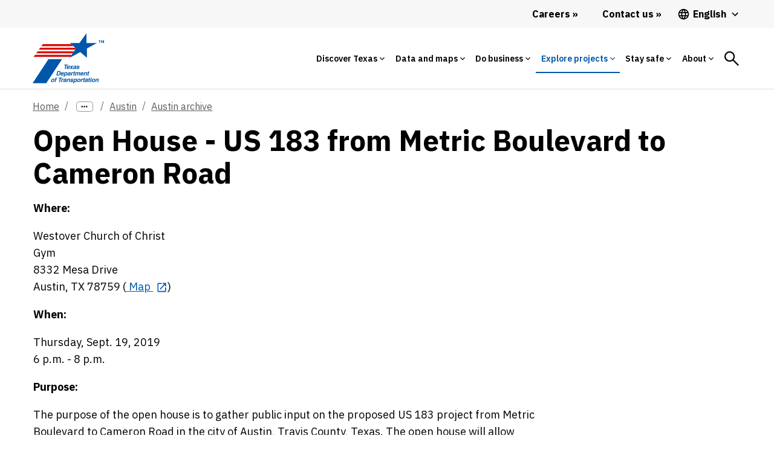

--- FILE ---
content_type: text/html;charset=utf-8
request_url: https://www.txdot.gov/projects/hearings-meetings/austin/archive/091919.html
body_size: 46480
content:
<!DOCTYPE HTML>
 <html lang="en">
    <head>
    <meta http-equiv="content-type" content="text/html; charset=UTF-8"/>
        
    <meta name="viewport" content="width=device-width, initial-scale=1, shrink-to-fit=no"/>
    
    <meta name="description" content="The purpose of the open house is to gather public input on the proposed US 183 project from Metric Boulevard to Cameron Road in the city of Austin, Travis County, Texas."/>
    <meta name="template" content="blank-template"/>
    <meta property="og:title" content="Open House - US 183 from Metric Boulevard to Cameron Road"/>
    <meta property="og:url" content="https://www.txdot.gov/projects/hearings-meetings/austin/archive/091919.html"/>
    
    <meta property="og:type" content="website"/>
    <meta property="og:description" content="The purpose of the open house is to gather public input on the proposed US 183 project from Metric Boulevard to Cameron Road in the city of Austin, Travis County, Texas."/>
	
    <!-- Canonical Link -->
    <script defer="defer" type="text/javascript" src="https://rum.hlx.page/.rum/@adobe/helix-rum-js@%5E2/dist/rum-standalone.js" data-routing="env=prod,tier=publish,ams=Texas DOT"></script>
<link rel="canonical" href="https://www.txdot.gov/projects/hearings-meetings/austin/archive/091919.html"/>

    <!-- Alternate Hreflang Links -->
    
        <link rel="alternate" href="https://www.txdot.gov/projects/hearings-meetings/austin/archive/091919.html" hreflang="x-default"/>
    
        <link rel="alternate" href="https://www.txdot.gov/projects/hearings-meetings/austin/archive/091919.html" hreflang="en"/>
    
        <link rel="alternate" href="https://www.txdot.gov/es/projects/hearings-meetings/austin/archive/091919.html" hreflang="es"/>
    
    

    

    
<link rel="stylesheet" href="/etc.clientlibs/txdotreimagine/clientlibs/clientlib-base.min.css" type="text/css">




<div class="cloudservice includedatalayer">


    <script>
        window.digitalData = {
  "version ": "1.0",
  "page": {
    "pageInfo": {
      "siteName": "txdotreimagine",
      "publisher": "txdot",
      "language": "en",
      "destinationURL": "http://txdot.gov/en/home/projects/hearings-meetings/austin/archive/091919.html",
      "sysEnv": "prod",
      "issueDate": "2025-08-14T14:28:16Z00",
      "pageID": "/en/home/projects/hearings-meetings/austin/archive/091919",
      "pageName": "txdotreimagine:en:home:projects:hearings-meetings:austin:archive:open-house---us-183-from-metric-boulevard-to-cameron-road",
      "breadcrumbs": [
        null,
        null,
        "Texas Department of Transportation",
        "Explore projects",
        "Hearings, meetings and notices schedule",
        "Austin",
        "Austin archive",
        "Open House - US 183 from Metric Boulevard to Cameron Road"
      ],
      "effectiveDate": "2025-08-14T14:28:16Z00"
    },
    "attributes": {
      "template": "blank-template",
      "tags": []
    },
    "category": {
      "subCategory3": "hearings-meetings",
      "pageType": "content",
      "subCategory2": "projects",
      "subCategory1": "home",
      "primaryCategory": "en",
      "contentTitle": "open-house---us-183-from-metric-boulevard-to-cameron-road",
      "pageLanguage": "en"
    }
  },
  "event": [
    {
      "eventName": "Page Load",
      "eventAction": "pageLoad"
    }
  ]
}
    </script>
</div>


<link rel="stylesheet" href="https://js.arcgis.com/4.14/esri/css/main.css"/>
<!-- <link rel="stylesheet" href="https://stackpath.bootstrapcdn.com/bootstrap/4.4.1/css/bootstrap-grid.min.css" /> -->




<!-- Microsoft analytics -->


<script>

function navVar(linkNm, pos) {

    if (linkNm.includes('Facebook') || linkNm.includes('YouTube')) {
        window.digitalData.page.social = {};
        window.digitalData.page.social.socialFollowPlatform = linkNm;
        window.digitalData.page.social.socialFollowPage = window.digitalData.page.pageInfo.pageName;

        _satellite.track('socialFollow');
    } else {
        window.digitalData.navInfo = {};
        window.digitalData.navInfo.linkPage = window.digitalData.page.pageInfo.pageName;
        window.digitalData.navInfo.linkName = linkNm;
        window.digitalData.navInfo.linkPosition = pos;


        _satellite.track('navClick');

    }

}

</script>

<script src="https://assets.adobedtm.com/41b24e08370e/e0f9b10d5eab/launch-EN5bd1fa8d250f4229a23dfc7035ce7aaa.min.js"></script>

<!--<sly data-sly-test="false">
    <script src="//assets.adobedtm.com/launch-EN197615d3ba5a40a690501f0e783bca06-development.min.js"></script>
</sly>
<sly data-sly-test="false">
    <script src="//assets.adobedtm.com/launch-EN9bbd9b78a9704e5a94ec2ddcacf09e9c-staging.min.js"></script>
</sly>
<sly data-sly-test="true">
    <script src="//assets.adobedtm.com/launch-EN5bd1fa8d250f4229a23dfc7035ce7aaa.min.js"></script>
</sly>-->



	<link href="https://fonts.googleapis.com/icon?family=Material+Icons" rel="stylesheet"/>

    <link rel="preconnect" href="https://fonts.googleapis.com"/>
    <link rel="preconnect" href="https://fonts.gstatic.com" crossorigin/>
    <link href="https://fonts.googleapis.com/css2?family=IBM+Plex+Sans:ital,wght@0,100;0,200;0,300;0,400;0,500;0,600;0,700;1,100;1,200;1,300;1,400;1,500;1,600;1,700&display=swap" rel="stylesheet"/>
    <script src="https://code.jquery.com/jquery-3.2.1.slim.min.js" integrity="sha384-KJ3o2DKtIkvYIK3UENzmM7KCkRr/rE9/Qpg6aAZGJwFDMVNA/GpGFF93hXpG5KkN" crossorigin="anonymous"></script>

    <link rel="stylesheet" href="https://use.typekit.net/dia0djw.css"/>
    <link rel="stylesheet" href="https://stackpath.bootstrapcdn.com/bootstrap/4.4.1/css/bootstrap-grid.min.css"/>
    
    
    

    
    
    
    
                                
	<!-- <sly data-sly-include="favicon.html"></sly> -->  
   	<title>Open House - US 183 from Metric Boulevard to Cameron Road</title>
    
    <!-- Global site tag (gtag.js) - Google Analytics -->
    <script async src="https://www.googletagmanager.com/gtag/js?id=G-HDF89BG5LR"></script>
    <script>
    	window.dataLayer = window.dataLayer || [];
        function gtag(){dataLayer.push(arguments);}
        gtag('js', new Date());
        
        gtag('config', 'G-HDF89BG5LR');

        function getBodyClass() {
            var bodyclass = $('.page-dlat');
            if (bodyclass.length > 0) {
                document.head.insertAdjacentHTML('afterbegin', '<link rel="icon" type="image/svg+xml" href="/content/dam/images/icons/dlat-32x32-favicon.svg">');
            }
            else {
                document.head.insertAdjacentHTML('afterbegin', '<link rel="icon" type="image/svg+xml" href="/content/dam/images/icons/TxDOT-favicon-large.svg">');
            }
        };

        setTimeout(function() {
            getBodyClass();
        }, 500);
	</script>

</head>
    <body class="page basicpage">
        
        
            



            <div class="page-id" data-pageId="091919:">
<a class="visually-hidden-focusable" href="#content">Skip to main content</a>
	<script src="/etc.clientlibs/clientlibs/granite/jquery.min.js"></script>
<script src="/etc.clientlibs/clientlibs/granite/utils.min.js"></script>
<script src="/etc.clientlibs/clientlibs/granite/jquery/granite.min.js"></script>
<script src="/etc.clientlibs/foundation/clientlibs/jquery.min.js"></script>
<script src="/etc.clientlibs/foundation/clientlibs/shared.min.js"></script>
<script src="/etc.clientlibs/cq/personalization/clientlib/underscore.min.js"></script>
<script src="/etc.clientlibs/cq/personalization/clientlib/personalization/kernel.min.js"></script>
<script type="text/javascript">
    $CQ(function() {
        CQ_Analytics.SegmentMgr.loadSegments("\/etc\/segmentation");
        CQ_Analytics.ClientContextUtils.init("\/etc\/clientcontext\/default", "\/content\/txdotreimagine\/us\/en\/home\/projects\/hearings\u002Dmeetings\/austin\/archive\/091919");

        
    });
</script>

	<div class="overlay-general" id="full-overlay-general" onclick="closePopup()"></div>
<!-- <header> -->
		


<div class="aem-Grid aem-Grid--12 aem-Grid--default--12 ">
    
    <div class="globalalertbanner aem-GridColumn aem-GridColumn--default--12">

</div>
<div class="header aem-GridColumn aem-GridColumn--default--12">
    

	<script>
		setTimeout(() => {
			const spinthing = document.getElementById('searchicon');
			spinthing.onclick = function () {
				spinthing.classList.add('spin');
				setTimeout(() => {
					spinthing.classList.remove('spin');
				},1000);

				if (spinthing.getAttribute('aria-label') == 'Search') {
					spinthing.setAttribute('aria-label', 'Search close');
				}
				else {
					spinthing.setAttribute('aria-label', 'Search');
				}
			};
		},1000);

	</script>
    <header class="no-inline-icon">
            <div class="headerv2-loclang-wrapper-outer">
                <div class="headerv2-loclang-wrapper-inner">

                    <div class="headerv2-loclang-languages-wrap desktoplangwrap">
                        <a href="/about/careers.html" id="d_careers_link" class="d-flex align-items-center header-link link-raquo" onclick="navVar('Careers','Main Navigation Desktop');">
                            <span>
                                Careers
                            </span>
                        </a>
                        <a href="/about/contact-us.html" class="d-flex align-items-center header-link link-raquo" onclick="navVar('Contact us','Main Navigation Desktop');">
                            <span>
                                Contact us
                            </span>
                        </a>
                        <div class="dropdown">
                        <button class="dropdown-btn d-flex align-items-center header-language">

                            <span class="mm-nav-mob-item-extra-pre-icon">
								<svg xmlns="http://www.w3.org/2000/svg" viewBox="0 0 48 48">
									<path d="M23.99 4C12.94 4 4 12.95 4 24s8.94 20 19.99 20C35.04 44 44 35.05 44 24S35.04 4 23.99 4zm13.85 12h-5.9c-.65-2.5-1.56-4.9-2.76-7.12 3.68 1.26 6.74 3.81 8.66 7.12zM24 8.07c1.67 2.4 2.97 5.07 3.82 7.93h-7.64c.85-2.86 2.15-5.53 3.82-7.93zM8.52 28C8.19 26.72 8 25.38 8 24s.19-2.72.52-4h6.75c-.16 1.31-.27 2.64-.27 4 0 1.36.11 2.69.28 4H8.52zm1.63 4h5.9c.65 2.5 1.56 4.9 2.76 7.13-3.68-1.26-6.74-3.82-8.66-7.13zm5.9-16h-5.9c1.92-3.31 4.98-5.87 8.66-7.13-1.2 2.23-2.11 4.63-2.76 7.13zM24 39.93c-1.66-2.4-2.96-5.07-3.82-7.93h7.64c-.86 2.86-2.16 5.53-3.82 7.93zM28.68 28h-9.36c-.19-1.31-.32-2.64-.32-4 0-1.36.13-2.69.32-4h9.36c.19 1.31.32 2.64.32 4 0 1.36-.13 2.69-.32 4zm.51 11.12c1.2-2.23 2.11-4.62 2.76-7.12h5.9c-1.93 3.31-4.99 5.86-8.66 7.12zM32.72 28c.16-1.31.28-2.64.28-4 0-1.36-.11-2.69-.28-4h6.75c.33 1.28.53 2.62.53 4s-.19 2.72-.53 4h-6.75z"></path>
								</svg>
							</span>

                            <span id="lang_page_title1" class="ms-1">

                            </span>
							<span class="header-language-arrow ms-1">
								<svg xmlns="http://www.w3.org/2000/svg" viewBox="0 0 48 48">
									<path d="M33.17 17.17L24 26.34l-9.17-9.17L12 20l12 12 12-12z"></path>
								</svg>
							</span>
                        </button>

                        <div class="dropdown-menu dropdown-menu-left">
                            <a id="lang_page_link1" class="dropdown-item" href="#"></a>
                        </div>
                        </div>
                    </div>

                </div>
            </div>


            <div class="mm-mega-wrapper">
                <div class="mm-mega-nbar-wrap">
                    <div class="mm-mega-nbar-wrap-inner">
                        <div class="mm-mega-logo-wrap">

							<a href="https://www.txdot.gov/drivelikeatexan" aria-label="Drive Like a Texan logo home" class="DlatLogo" style="display: none;">
								<svg class="mm-mega-logo-desk-svg DlatLogo" alt="Drive Like a Texan Logo Home" xmlns="http://www.w3.org/2000/svg" viewBox="0 0 245 58">
									<path fill="#007E94" d="M103.3867,17.6821c0.9874-0.0157,2.167-0.9035,2.8776-1.5475c0.3167,0.882,1.2031,1.6429,2.0688,1.6429  c0.815,0,1.6871-0.5658,2.3547-1.1381c-0.0089,0.1002-0.0135,0.193-0.0135,0.2777c0,0.5021,0.5736,0.741,1.2191,0.741  c0.2864,0,1.0034-0.0954,1.1708-0.1673c0.1194-2.5333,1.0039-4.4451,1.1233-4.708c0.5496,0.1194,0.8843,0.9559,0.9799,1.6014  c0.0715,0.6451,0.1434,1.3621,0.1913,1.8159c0.0954,0.8365,1.0034,1.5534,1.9593,1.5534c1.3915,0,2.8842-1.5728,3.3161-2.1014  c0.514,1.1786,1.6702,2.1493,3.3508,2.1493c2.342,0,4.2302-2.151,4.3736-2.318c0.0954-0.1434,0.1434-0.2868,0.1434-0.5021  c0-0.2868-0.1434-0.5973-0.3587-0.6451c-0.3104,0.1674-2.0312,1.6489-3.7996,1.6489c-0.9559,0-1.6729-0.2149-1.6729-1.0992  c0-0.2868,0.0954-0.9559,0.1673-1.0993c0.1434,0.2629,1.1229,0.717,1.4096,0.717c1.6014,0,3.3937-2.4618,3.3937-4.4451  c0-1.0517-0.9319-2.4854-2.6527-2.4854c-2.2705,0-4.66,3.3694-4.66,6.6911c0,0.0603,0.0143,0.1212,0.0176,0.1817  c-0.3897,0.2624-1.099,0.7981-1.6897,0.7981c-1.1472,0-0.1434-2.5094-2.1032-3.5127c1.3622-0.6216,4.4211-2.8201,4.66-3.9433  c-0.2864-0.4302-0.6691-0.5017-1.577-0.5017c-0.2868,0-1.0039,0.167-1.2427,0.2868c-0.4542,1.3861-1.6969,3.011-3.8954,4.0149  c2.7722-6.4527,4.8753-9.8699,4.8753-10.3001c0-0.5021-0.4063-0.5976-0.8125-0.5976c-0.6694,0-1.8163,0.2868-2.1031,0.3823  c-0.9086,1.8171-4.1305,9.2932-5.3292,13.5141c-0.5536,0.3746-1.4253,0.9443-1.9831,0.9443c-0.3107,0-0.5736-0.2628-0.5736-0.5017  c0-1.7923,3.1544-6.2853,3.1544-6.9304c0-0.3587-0.5496-0.4302-1.3621-0.4302c-0.5972,0-1.0513,0.1194-1.3381,0.2149  c-1.4511,3.0633-2.5017,5.1516-2.7983,6.7505c-0.459,0.3178-1.1573,0.7535-1.8137,0.7535c-0.3823,0-0.5496-0.2628-0.5496-0.7646  c0-2.3659,5.6881-13.1202,5.6881-13.5025c0-0.2868-0.2392-0.4063-0.7649-0.4063c-0.6691,0-1.7684,0.1674-2.0552,0.2868  c-0.4781,0.9799-1.2906,3.059-1.9837,4.7559c-1.6969,4.1819-3.5607,7.6474-3.5607,9.5832  C101.1882,17.1324,102.4549,17.6821,103.3867,17.6821z M125.2039,9.3891c0.3583,0,0.5257,0.2868,0.5257,0.8365  c0,0.9799-1.0278,2.2945-1.8402,2.2945c-0.4063,0-0.5496-0.2153-0.5496-0.6216C123.3397,10.8231,124.4629,9.3891,125.2039,9.3891z   M110.1255,5.5177c0-1.1708,1.0753-2.4374,2.0552-2.4374c0.741,0,1.1952,0.693,1.1952,1.3621c0,0.6451-0.741,2.2705-2.0316,2.2705  C110.6036,6.7128,110.1255,6.2347,110.1255,5.5177z M114.5104,27.7312c0.3823,1.1708,1.2427,1.9832,2.1031,1.9832  c1.5295,0,3.4173-1.9832,3.5847-2.2701c0.0954-0.1434,0.1434-0.3347,0.1434-0.502c0-0.2868-0.1434-0.5972-0.3823-0.6451  c-0.3107,0.1673-1.3145,1.0038-2.2465,1.0038c-0.3347,0-0.6216-0.1434-0.6216-0.5496c0-1.3386,2.5812-6.2853,2.5812-6.5961  c0-0.2629-0.1434-0.4542-0.3583-0.4542c-1.8882,0-1.9597,0.0239-2.1032,0.0719l-0.4542,1.2187  c-0.2389-0.8844-0.8843-1.5295-1.7684-1.5295c-2.4378,0-5.2815,3.728-5.2815,7.1217c0,2.5094,1.2902,3.2978,2.1746,3.2978  C112.6941,29.8818,114.1997,28.1374,114.5104,27.7312z M112.1685,26.8468c0-2.342,2.1271-5.5204,3.2738-5.5204  c0.4542,0,0.6215,0.3823,0.6215,0.693c0,1.3861-1.7208,5.7832-3.3697,5.7832C112.3598,27.8027,112.1685,27.4679,112.1685,26.8468z   M145.1348,28.7183c0.0354,0.0707,0.0819,0.3736-0.3057,0.3736c-11.5765,0-9.2452-0.1373-8.9292-0.6112  c1.5439-2.6988,1.2904-9.6955,1.2904-13.8523c0-8.9623,1.2336-8.2533-4.0744-6.9263c-0.1794,0.072-0.5549,0.0649-1.4259,0.6452  c-0.5368,0.2684-0.5592,0.3832-1.0184,0.4753c-0.4303,0,0.6147-5.2259,0.4073-6.6884c0-1.064,1.4771-0.5093,11.883-0.5093  c0.0576-0.0192,5.7113-0.0597,5.8395-0.034c0.6178,0.1545,0.883-0.0918,0.883,0.9168c1.056,7.4441,0.7577,6.3754-1.324,5.3304  c-1.8148-0.7259-4.093-0.8195-4.3458-0.8828C143.7042,6.9552,142.6717,25.4376,145.1348,28.7183z M168.7146,26.9189  c-0.43,2.5558-0.5145,2.9153-1.4601,2.4445c-1.9547-0.3915-2.954-0.3736-15.6519-0.3736c-1.7972,0,0.6112-0.884,0.6112-2.6141  c0.4173-1.5333,0.3736-20.8453,0.3736-22.4762c-0.1699-0.4538-0.165-1.3726-1.2224-1.9013  c-0.7377-0.7377,12.3701-0.2097,13.7166-0.5093c2.5618,0,2.9778-1.7438,3.1914,1.0525c0.2439,3.6854,1.3341,7.0007,0.4753,6.1454  c-2.0988-2.1046-6.3615-1.2696-8.5219-1.6297c-1.6203,0.3246-1.4937-0.5738-1.4937,1.9692  c0.8101,4.0112-1.9788,3.7685,3.1577,3.7685c1.4137,0,3.0755-0.1699,4.2435-0.9507c0.6636-0.2205,0.0673,5.1958,0.2382,5.8738  c0.3002,1.8136-0.8621,0.466-1.8336,0.2714c-0.645-0.0534-0.9912-0.2714-3.9722-0.2714c-1.9366,0.2747-1.8673-0.6561-1.8673,1.324  c0.3586,4.6941-1.0955,4.3245,1.1544,4.5495c0.5266,0,4.1343,0.2245,5.6019-0.1019  C169.4408,23.4897,170.83,18.3876,168.7146,26.9189z M215.5835,26.4434c-0.2258-0.4067-3.0577-11.8522-3.497-14.4632  c-1.8977-8.5319-1.6732-7.2854-0.8825-10.0497c0.3427-0.514-1.1438-0.3396-1.7314-0.3396c-0.0568,0-10.6992-0.1301-10.8988,0.068  c-0.032,0.0965,0.8889,2.1426,0,5.6698c-1.2466,5.4098-3.0982,16.4472-4.8514,20.1073c-1.1296-1.6153-3.1471-5.0907-6.6735-12.6041  c0.7141-1.3176,4.3642-9.3988,6.9261-12.3922c0.2088-0.2611,0.8811-0.6459,0.5432-0.8148c-0.1119-0.0281-7.5008,0.1145-8.7596,0  c-1.7296,0-0.577-0.0494-0.577,0.8488c0.2687,1.0639,0.2036,1.6258-2.3426,7.7069c-0.3762,0.503-0.1186,0.4031-0.4416-0.1357  c-1.397-3.1628-1.4418-3.0291-2.5121-5.9755c-1.0729-2.7868,3.8758-2.6024-6.2812-2.4105c-4.4697,0-2.7522-0.6064-0.883,2.5121  c0.024,0.048,3.6538,6.481,5.5002,10.0837c-0.1713,0.5156-2.8831,6.1971-3.0217,6.4507c-0.5736,2.299-3.2475,5.9869-3.1914,6.0435  c-1.1025,2.0486-1.938,1.6891-1.8331,2.105c-0.0734,0.2915,6.8512-0.0052,7.9782,0.1359c3.3085,0,1.2869-0.1066,1.4943-1.8673  c0-0.3241,2.5143-7.4366,2.7498-7.9787c1.0341,2.3851,1.8757,4.905,2.2746,5.7039c0.3757,1.0327,1.3527,2.7219,0.4758,3.6669  c-2.1411,0.4276,4.9894,0.5625,8.3065,0.4736c0.3445,0.0208,0.7406,0.0016,0.9433,0.0016c7.2265,0,7.4652,0.1629,6.8586-0.4412  c-0.1216-0.3622-0.4078-0.2239-0.4078-2.3429c0-1.3048-0.1694-1.1204,7.2996-1.1204c0.38,0,0.5062,2.428-0.1017,3.1577  c-1.0499,1.0478,1.1148,0.6789,6.1114,0.6789c0.4371-0.1461,3.1976,0.5116,2.7499-0.3733  C216.7927,28.2008,216.5754,28.7564,215.5835,26.4434z M207.1637,19.4494c-0.1494,0.03-5.1946,0.1205-5.1946-0.1017  c-0.0114-0.0566,2.1477-12.6491,3.0217-12.3585c0.5496,0,0.9986,6.512,2.037,10.6609  C207.0522,17.707,207.5832,19.4494,207.1637,19.4494z M239.4496,28.9899c-0.0934-0.0467-4.8069-0.0679-5.025-0.0679  c-1.1854,0.1695-0.9796,0.688-3.0891-4.3798c-0.0226-0.0563-5.3747-11.7323-5.4323-11.713c0,8.4374-0.0887,13.5337,1.0865,15.1763  c0.559,1.4066,2.9612,0.9505-8.7938,0.9505c-1.3592,0,1.8228,0.2102,1.46-5.6359c-0.1253-0.6307,0.5435-13.0996-0.2039-19.7599  c-0.4128-2.0674-2.2375-1.9692,1.0191-1.9692c0.0567-0.0071,7.0732-0.0226,7.1293,0.034c0.2269,0.225-0.9564,1.2558,0.068,3.0557  c0.0311,0.0869,5.5457,12.3177,5.9076,12.9694c0.0088-0.053-0.1501-13.0357-0.2034-13.275c0-2.0996-1.631-2.5459-1.0185-2.8521  c0.3469,0,3.3346,0.1509,3.8026,0.0341c4.8664,0,4.8548-0.3021,4.8548,0.2376C238.7216,3.5189,240.1578,28.9899,239.4496,28.9899z   M40.2161,24.9276c-0.0466-0.0651-3.9442-6.2234-3.8815-6.2554c5.1928-0.8006,6.7782-9.9789,4.0682-13.934  c-3.6129-4.2401-2.8984-3.0198-18.8947-3.1968c-0.5047,0.3446,0.0389,0.5282,0.4202,1.0847  c1.3735,3.3218,0.7277,22.4257,0.629,23.1763c0.0274,2.4799-1.3372,2.6556-1.1236,3.0762c0.2922,0.2138,9.344,0.049,9.2939,0  c-0.0002-0.0228-1.3985-0.9316-1.4556-5.4309c-0.0454-4.2733-0.9589-4.0745,0.8402-4.0945c0.9864-0.011,4.1983,7.2199,4.2068,7.9879  c0.1586,1.8038-0.3638,1.5701,0.9361,1.5557c2.2472-0.3991,7.7329,0.4174,7.7262-0.1869  C42.9755,28.1787,42.4187,28.7909,40.2161,24.9276z M34.364,12.8385c-1.6289,1.6691-3.8158,1.2377-4.7495,1.4821  c-1.2472,0.0138-0.277-0.232-0.6347-5.0654c-0.0337-3.4641-0.8054-2.4079,3.2071-2.4524  C34.5832,6.7766,35.9405,10.6935,34.364,12.8385z M44.316,27.5239c0.8979-1.3416,0.9574-23.2008,0.4063-24.7182  c-0.2777-0.97-0.9815-0.9515-0.644-1.2884c5.5266-0.0069,5.5003-0.0066,5.5267,0c5.8363-0.0075,1.4202-0.461,1.7632,5.425  c0.0015,5.0873-0.2593,17.2327,0.3061,18.9198c-0.0147,2.1446,1.6509,2.9018,0.9155,3.0855  c-0.0503,0.0084-7.5105,0.0002-7.5614,0.0002C42.8528,28.9486,43.416,29.1744,44.316,27.5239z M75.2049,4.5834  c0.0105,2.3737-5.6571,18.6365-4.6738,23.434c0.4443,0.8807,1.4229,1.024-1.6167,1.0369c-1.5844,0.0067-4.2606-0.0219-8.6734,0  c-2.1438,0.0114,0.1373-0.8637-0.423-3.0559c-0.5807-3.1001-4.1399-22.3092-6.2698-23.8888  c-0.9848-0.8362,8.0911-0.5314,8.1521-0.5165c0.5149-0.2601,0.5473,0.2692,0.375,0.2701c-0.5246,0.228-0.857,1.6804-0.6688,2.1439  c0.1013,0.2982,2.9712,14.5552,3.4804,16.4277c0.6422,2.651-0.0048,1.0224,1.2065-3.2341  c0.0156-0.0634,2.2057-12.3129,2.6479-14.1138c0.1185-0.61-0.6492-0.994-0.6527-1.3218c-0.001-0.3175,0.3097-0.1714,7.2364-0.2063  C78.3554,1.2674,75.8796,1.7934,75.2049,4.5834z M77.687,28.9544c-1.7972,0,0.6112-0.8841,0.6112-2.6141  c0.4173-1.5334,0.3736-20.8453,0.3736-22.4762c-0.1699-0.4537-0.165-1.3726-1.2224-1.9013  C76.7117,1.225,89.8194,1.753,91.166,1.4534c2.5618,0,2.9778-1.7438,3.1914,1.0524c0.2439,3.6855,1.334,7.0007,0.4753,6.1454  c-2.0989-2.1046-6.3615-1.2696-8.5219-1.6297c-1.6204,0.3246-1.4937-0.5738-1.4937,1.9692  c0.8101,4.0112-1.9789,3.7686,3.1577,3.7686c1.4137,0,3.0755-0.1699,4.2436-0.9507c0.6636-0.2206,0.0673,5.1958,0.2382,5.8738  c0.3003,1.8137-0.862,0.466-1.8336,0.2714c-0.645-0.0534-0.9913-0.2714-3.9723-0.2714c-1.9367,0.2747-1.8673-0.6561-1.8673,1.3241  c0.3586,4.6941-1.0954,4.3245,1.1544,4.5495c0.5267,0,4.1343,0.2245,5.602-0.102c3.9856,0,5.3749-5.102,3.2594,3.4293  c-0.43,2.5558-0.5146,2.9153-1.4601,2.4445C91.3841,28.9363,90.3849,28.9544,77.687,28.9544z M11.8202,1.6113  c-1.4863-0.3069-11.2845-0.012-11.3508,0c-0.493,0.009,0.0356,0.6333,0.4605,1.4121c0.8031,1.3621,1.5065,22.135,0.3707,24.8912  c-0.7649,1.8677-0.6618,0.5553,2.6159,0.9745c3.6403-0.3599,10.5099,1.1257,13.8248-3.9896  C22.4879,17.8076,21.4626,3.8659,11.8202,1.6113z M10.2523,23.3557c-0.4517,0.007-2.0516,0.5273-2.0613-0.0366  C7.9761,7.6137,8.0598,7.6155,8.0584,7.613c-0.6113-1.1793,1.7719-0.5482,3.038-0.1467  C14.7535,9.4822,15.8881,22.5683,10.2523,23.3557z M240.5597,27.1554h1.4153v0.3734h-0.4869v1.4832h-0.4415v-1.4832h-0.4869  L240.5597,27.1554L240.5597,27.1554z M244.2728,27.1554v1.8566h-0.4415v-1.3586l-0.4298,1.3586h-0.3058l-0.4246-1.3417v1.3417  h-0.413v-1.8566h0.6395l0.3623,1.1772l0.3623-1.1772H244.2728z M36.1277,49.8191l6.7273,7.4948h-3.3635l-5.1924-5.8693l-0.993,1.061  v4.8083h-2.7541V43.7691h2.7541v6.0047l5.6436-6.0047h3.0024L36.1277,49.8191z M46.1509,46.0942  c0,0.7453-0.632,1.3772-1.3545,1.3772c-0.7449,0-1.3542-0.632-1.3542-1.3772c0-0.7449,0.6094-1.3541,1.3542-1.3541  C45.5189,44.74,46.1509,45.3493,46.1509,46.0942z M43.5323,49.6161l2.5284-0.2709v7.9687h-2.5284V49.6161z M56.5352,52.686v4.6279  h-2.5284v-4.2216c0-1.2413-0.4513-1.7606-1.3542-1.7606c-0.9256,0-1.8512,0.8577-1.8512,1.8734v4.1088h-2.5284v-7.5401  l2.3024-0.2483l0.1355,1.4448c0.4743-0.9705,1.8063-1.6478,2.9122-1.6478C55.6998,49.3226,56.5352,50.7674,56.5352,52.686z   M67.1226,55.5081V43.4981l-2.5284,0.271v6.6144c-0.6773-0.7452-1.7156-1.061-2.6412-1.061c-2.0994,0-3.6797,1.7606-3.6797,4.1309  c0,2.393,1.5802,4.154,3.6797,4.154c0.9256,0,2.1447-0.3388,2.7767-1.2644c0.1581,0.6546,0.7,1.1739,1.8965,1.1739  c0.5641,0,1.2187-0.203,1.4674-0.406v-0.9482c-0.1355,0.0449-0.3161,0.0902-0.4743,0.0902  C67.3256,56.2529,67.1226,56.0947,67.1226,55.5081z M64.5941,54.6499c-0.3385,0.5871-1.061,1.1063-1.9187,1.1063  c-1.0837,0-1.8738-0.8128-1.8738-2.3028c0-1.467,0.7901-2.2798,1.8738-2.2798c0.8577,0,1.5802,0.5192,1.9187,1.1059V54.6499z   M72.7209,55.9593c0,0.8581-0.6768,1.5353-1.535,1.5353c-0.8577,0-1.535-0.6773-1.535-1.5353c0-0.835,0.6773-1.5123,1.535-1.5123  C72.044,54.447,72.7209,55.1243,72.7209,55.9593z M85.1598,43.4756c1.7837,0,3.5895,0.5192,4.718,1.3772v2.5058  c-1.0833-0.9482-2.5507-1.6704-4.4245-1.6704c-2.6862,0-4.6728,1.8058-4.6728,4.8535c0,3.025,1.9866,4.8535,4.6728,4.8535  c1.8738,0,3.3412-0.7226,4.4245-1.6708v2.5058c-1.1286,0.8581-2.9345,1.3772-4.718,1.3772c-3.9053,0-7.2687-2.6866-7.2687-7.0658  C77.891,46.1621,81.2545,43.4756,85.1598,43.4756z M95.7245,49.2773c-2.5281,0-4.5373,1.7836-4.5373,4.1762  c0,2.393,2.0093,4.1989,4.5373,4.1989c2.5058,0,4.5377-1.8059,4.5377-4.1989C100.2622,51.0608,98.2303,49.2773,95.7245,49.2773z   M95.7245,55.779c-1.1961,0-2.0089-0.9029-2.0089-2.3255c0-1.3995,0.8128-2.3024,2.0089-2.3024  c1.2192,0,2.0093,0.9029,2.0093,2.3024C97.7337,54.876,96.9436,55.779,95.7245,55.779z M110.6688,56.2529  c0.1807,0,0.3388-0.0453,0.4517-0.0901v0.9482c-0.2483,0.203-0.8802,0.4059-1.4447,0.4059c-1.1739,0-1.8512-0.5192-1.9866-1.5123  c-0.429,0.8355-1.693,1.6029-2.8669,1.6029c-2.0768,0-2.9122-1.4221-2.9122-3.3639v-4.6275h2.5284v4.1989  c0,1.264,0.4513,1.7832,1.3768,1.7832c0.9255,0,1.8284-0.8803,1.8284-1.8738v-4.1083h2.5284v5.8919  C110.1722,56.0948,110.3756,56.2529,110.6688,56.2529z M117.9609,49.3226v2.4379c-1.3772-0.4064-2.7314,0.2709-2.7314,1.5802v3.9733  h-2.5284v-7.5401l2.3024-0.2483l0.1355,1.4674C115.6359,50.0674,116.6517,49.3226,117.9609,49.3226z M124.2589,55.553l0.2483,1.2192  c-0.4517,0.3838-1.332,0.7448-2.2802,0.7448c-1.4222,0-2.3926-0.8124-2.3926-2.528v-3.7477h-1.1063v-1.6252h1.1063V47.494  l2.5281-0.2709v2.393h1.8738v1.6251h-1.8738v3.454c0,0.8354,0.2034,1.1965,0.8807,1.1965  C123.6944,55.8918,124.0332,55.711,124.2589,55.553z M130.4892,55.8464c-1.8965,0-2.4383-1.1285-2.4383-2.2576h5.0116  c0.0679-0.2709,0.1355-0.7448,0.1355-1.1059c0-1.8285-1.5802-3.1605-3.5891-3.1605c-2.1447,0-4.0411,1.6029-4.0411,4.1088  c0,2.3925,1.6708,4.1762,4.2215,4.1762c1.4448,0,2.7093-0.5192,3.5895-1.3094l-0.632-1.2417  C132.1369,55.5307,131.3019,55.8464,130.4892,55.8464z M129.6311,50.8348c0.8354,0,1.2644,0.5192,1.2644,1.1739  c0,0.1807-0.0226,0.3162-0.0226,0.3162h-2.7314C128.3445,51.2413,128.9543,50.8348,129.6311,50.8348z M139.1579,49.2773  c-2.5281,0-4.5373,1.7836-4.5373,4.1762c0,2.393,2.0093,4.1989,4.5373,4.1989c2.5058,0,4.5377-1.8059,4.5377-4.1989  C143.6956,51.0608,141.6636,49.2773,139.1579,49.2773z M139.1579,55.779c-1.1961,0-2.0089-0.9029-2.0089-2.3255  c0-1.3995,0.8128-2.3024,2.0089-2.3024c1.2191,0,2.0093,0.9029,2.0093,2.3024C141.1671,54.876,140.377,55.779,139.1579,55.779z   M154.1021,56.2529c0.1808,0,0.3388-0.0453,0.4517-0.0901v0.9482c-0.2483,0.203-0.8802,0.4059-1.4448,0.4059  c-1.1739,0-1.8512-0.5192-1.9866-1.5123c-0.429,0.8355-1.6931,1.6029-2.8669,1.6029c-2.0768,0-2.9122-1.4221-2.9122-3.3639v-4.6275  h2.5284v4.1989c0,1.264,0.4513,1.7832,1.3768,1.7832c0.9255,0,1.8284-0.8803,1.8284-1.8738v-4.1083h2.5284v5.8919  C153.6056,56.0948,153.809,56.2529,154.1021,56.2529z M161.9807,54.8308c0,1.6705-1.0833,2.7767-3.2506,2.7767  c-1.535,0-2.6412-0.5871-3.2053-0.9256l0.4059-1.6704c0.6546,0.4059,1.5802,0.9252,2.7767,0.9252  c0.7226,0,1.1064-0.2256,1.1064-0.7222c0-0.4517-0.3838-0.6546-1.2867-0.8128c-2.0545-0.3838-2.7319-1.4448-2.7319-2.5961  c0-1.2417,0.8581-2.4832,3.0929-2.4832c1.264,0,2.3024,0.5192,2.754,0.7674l-0.3838,1.5802  c-0.7675-0.429-1.5576-0.6999-2.3251-0.6999c-0.6773,0-0.9709,0.226-0.9709,0.6098c0,0.4064,0.3611,0.5641,1.0384,0.6996  C161.2133,52.7087,161.9807,53.7924,161.9807,54.8308z M166.7436,55.9593c0,0.8581-0.6769,1.5353-1.535,1.5353  c-0.8577,0-1.535-0.6773-1.535-1.5353c0-0.835,0.6772-1.5123,1.535-1.5123C166.0667,54.447,166.7436,55.1243,166.7436,55.9593z   M181.5076,53.4086c0,2.9122-2.393,4.1762-4.9441,4.1762c-2.2576,0-3.8827-0.8803-4.8083-1.693l0.632-2.1673  c0.9029,0.8581,2.3251,1.8284,4.1762,1.8284c1.3546,0,2.393-0.6768,2.393-1.8734c0-1.1289-0.632-1.7156-2.8442-2.2576  c-2.8447-0.6999-3.9732-2.2123-3.9732-4.154c0-2.2123,1.761-3.8147,4.6728-3.8147c1.6709,0,3.1605,0.632,4.0634,1.3315  l-0.5867,1.9191c-0.9482-0.632-2.3027-1.1739-3.4989-1.1739c-1.332,0-2.1221,0.5867-2.1221,1.5576  c0,0.7901,0.4739,1.3995,2.3251,1.8512C180.153,49.729,181.5076,51.0609,181.5076,53.4086z M189.9057,55.5081v-3.4314  c0-2.1447-1.4674-2.7541-3.3186-2.7541c-1.061,0-2.754,0.4966-3.4088,0.9029v1.761c0.8128-0.5418,2.0541-1.0161,2.8895-1.0161  c0.9029,0,1.332,0.271,1.332,1.1739v0.2483c-2.6639,0.226-4.7633,1.2417-4.7633,3.0929c0,1.1966,0.9256,2.0315,2.0994,2.0315  c1.061,0,1.964-0.4513,2.7541-1.3094c0.1807,0.8355,0.7901,1.3094,1.9187,1.3094c0.5645,0,1.2191-0.203,1.4449-0.406v-0.9482  c-0.1128,0.0449-0.2709,0.0902-0.4513,0.0902C190.1087,56.2529,189.9057,56.0947,189.9057,55.5081z M187.3998,54.9888  c-0.632,0.6773-1.1965,0.9256-1.6255,0.9256c-0.4966,0-0.8802-0.2483-0.8802-0.7452c0-0.8124,0.8802-1.264,2.5058-1.4897  L187.3998,54.9888L187.3998,54.9888z M195.346,49.6161h1.8961v1.6251h-1.8961v6.0727h-2.5284v-6.0727h-1.3773v-1.6251h1.3772  v-2.9122c0-2.2575,1.3093-3.2283,3.3186-3.2283c0.3384,0,0.8577,0.0905,1.061,0.1581v1.6255  c-0.0906-0.0226-0.3838-0.1128-0.6098-0.1128c-0.8128,0-1.2413,0.3838-1.2413,1.5802V49.6161z M202.9762,55.8464  c-1.8965,0-2.4383-1.1285-2.4383-2.2576h5.0116c0.068-0.2709,0.1355-0.7448,0.1355-1.1059c0-1.8285-1.5802-3.1605-3.589-3.1605  c-2.1447,0-4.0412,1.6029-4.0412,4.1088c0,2.3925,1.6708,4.1762,4.2215,4.1762c1.4447,0,2.7092-0.5192,3.5895-1.3094l-0.632-1.2417  C204.6239,55.5307,203.7889,55.8464,202.9762,55.8464z M202.1181,50.8348c0.8354,0,1.2644,0.5192,1.2644,1.1739  c0,0.1807-0.0227,0.3162-0.0227,0.3162h-2.7314C200.8315,51.2413,201.4412,50.8348,202.1181,50.8348z M210.7188,55.9593  c0,0.8581-0.6769,1.5353-1.535,1.5353c-0.8577,0-1.535-0.6773-1.535-1.5353c0-0.835,0.6773-1.5123,1.535-1.5123  C210.0419,54.447,210.7188,55.1243,210.7188,55.9593z"/>
								</svg>
							</a>

                            <a href="/" id="lang_logo_link1" aria-label="Texas Department of Transportation logo home" onclick="navVar('TxDOT logo','TxDOT logo');">
                                <svg id="Tx-Dot-Logo-Header-1" alt="Texas Department of Transportation logo home" class="mm-mega-logo-desk-svg txdotSite" xmlns="http://www.w3.org/2000/svg" x="0px" y="0px" viewBox="0 0 118 83" enable-background="new 0 0 118 83">
									<g>
										<path fill="#0056A9" d="M26.0655785,43.0268784h22.5329094L22.530405,82.6709366H-0.0025066L26.0655785,43.0268784 L26.0655785,43.0268784z
												M55.7971344,53.2495613h2.2046394l0.2725449-1.2897987h-5.9297943l-0.27248,1.2897987h2.2021904
												l-1.2737007,6.0013237h1.5228233L55.7971344,53.2495613z M59.7749176,57.6663818
												c-0.1935654,0.3859291-0.6423759,0.5900383-1.0382156,0.5900383c-1.1480026,0-1.0357552-0.9149818-0.9901733-1.32061h3.7065773
												l0.0530319-0.2540436c0.525341-2.46735-0.8384628-2.9753761-1.9062881-2.9753761
												c-2.3650093,0-3.0308685,2.0814171-3.1689415,2.7312431c-0.4710312,2.2238426,0.5400352,2.955616,2.0628586,2.955616
												c0.9248314,0,2.0925293-0.42659,2.7435532-1.7268677H59.7749176z M57.984539,56.0116119
												c0.2318382-0.7108727,0.6781845-1.1375237,1.3477554-1.1375237c0.4561958,0,0.9580383,0.2645264,0.8544998,1.1375237H57.984539z
												M65.0376511,56.4986801l2.3391266-2.6504936h-1.67453l-1.2269058,1.5746536l-0.5795059-1.5746536h-1.7262993l1.2046967,2.6504936
												l-2.4216881,2.7522049h1.7139091l1.2811508-1.6245918l0.5882072,1.6245918h1.7571182L65.0376511,56.4986801z
												M72.083313,55.2699318
												c0.2823944-1.3298874-1.0579605-1.5635414-1.8199692-1.5635414c-1.1084976,0-2.3046112,0.233654-2.8187637,1.8890533h1.3711319
												c0.1060638-0.315033,0.3218307-0.7515297,1.032074-0.7515297c0.3662338,0,0.9284897,0.0301743,0.8002701,0.6288605
												c-0.0628815,0.3051834-0.3563843,0.3970413-0.5869446,0.426651l-1.32061,0.1935654
												c-0.9322128,0.1319466-1.7176437,0.6695213-1.9420853,1.725666c-0.2354813,1.1171341,0.4994431,1.5745926,1.312027,1.5745926
												c0.9654846,0,1.5166321-0.4475479,1.9136734-0.7817078c-0.0345306,0.3045502-0.032074,0.3852959-0.0036621,0.6393433h1.5326843
												l0.0443649-0.2133255c-0.1578293-0.0610504-0.2700119-0.2028465-0.1356049-0.8434525L72.083313,55.2699318z
												M70.2584,57.3112602
												c-0.1393356,0.660305-0.866806,1.0659943-1.4944611,1.0659943c-0.2749557,0-0.6288757-0.1517067-0.5240784-0.6492538
												c0.1270218-0.589344,0.5906677-0.7212906,1.1381607-0.8125801c0.6079025-0.0912285,0.8618851-0.1824532,1.0270996-0.2947044
												L70.2584,57.3112602z M77.5100021,55.4937363c0.2108612-1.5228233-0.9901123-1.7873459-2.0468826-1.7873459
												c-1.6867828,0-2.3994827,1.0154228-2.5672302,1.8076744c-0.4290466,2.0203705,3.0666733,1.3397369,2.8743057,2.244175
												c-0.0431824,0.2028465-0.2910461,0.5585976-1.0234451,0.5585976c-0.8927536,0-1.1060791-0.3354225-1.008667-0.792881h-1.4636078
												c-0.2638931,1.4427032,0.9753418,1.8692932,2.2034607,1.8692932c0.8433838,0,2.4266281-0.2842255,2.7595825-1.8588142
												c0.4229279-1.9901314-3.0900192-1.369915-2.9087677-2.223217c0.0505066-0.2342834,0.2145233-0.5283546,0.9864578-0.5283546
												c0.7706451,0,0.8162308,0.3649673,0.8039169,0.7108727H77.5100021z M39.2383232,70.0321045h3.1590919
												c2.406929,0,3.504364-2.2540283,3.8360634-3.8175659c0.2935028-1.3810272,0.2293587-3.4728622-2.2268753-3.4728622h-3.2195129
												L39.2383232,70.0321045z M42.0127602,64.0006027h1.4623909c0.6510239,0,1.639946,0.1726074,1.1824722,2.3249207
												c-0.2552452,1.1985092-0.9371262,2.4476547-2.175106,2.4476547h-1.4833641L42.0127602,64.0006027z M49.7316551,68.4482346
												c-0.1935654,0.3859253-0.6423607,0.5887756-1.039463,0.5887756c-1.1467552,0-1.0345039-0.9136581-0.9889221-1.3199768h3.7053757
												l0.0554962-0.253418c0.5228004-2.4679184-0.8421898-2.9753113-1.9075546-2.9753113
												c-2.366272,0-3.0308685,2.0813522-3.1689377,2.7318115c-0.4734955,2.2232132,0.5400352,2.9537811,2.0628548,2.9537811
												c0.9248314,0,2.0925331-0.426651,2.7423706-1.7256622H49.7316551z M47.9388161,66.7928314
												c0.2330208-0.7102432,0.6794319-1.1368256,1.3489532-1.1368256c0.4574738,0,0.959301,0.2638245,0.8557625,1.1368256H47.9388161z
												M54.0967064,64.6306686h-1.3600655l-1.5930862,7.5031815h1.4204826l0.5943298-2.7916641h0.0184975
												c0.1109238,0.294075,0.3526573,0.8317108,1.3464928,0.8317108c1.6054001,0,2.5770721-1.4211121,2.8915367-2.9038467
												c0.3970413-1.868721-0.4649086-2.7817459-1.6535683-2.7817459c-0.9543762,0-1.4550171,0.4974823-1.8113403,0.9235001H53.931488
												L54.0967064,64.6306686z M53.4961891,67.4531326c0.1849785-0.8630829,0.6029816-1.7367096,1.5783157-1.7367096
												c0.902607,0,1.0370293,0.8021011,0.8557625,1.6553345c-0.1343956,0.6399765-0.6005173,1.6350708-1.5141716,1.6350708
												C53.5122261,69.0068283,53.3272476,68.2552338,53.4961891,67.4531326z M62.8008614,66.0517807
												c0.2835922-1.3304596-1.0579758-1.5634766-1.8199844-1.5634766c-1.1060829,0-2.3021317,0.233017-2.8162689,1.8884201h1.3698997
												c0.1072617-0.3144608,0.3230515-0.7515945,1.0320282-0.7515945c0.3662338,0,0.9272919,0.0308762,0.8015327,0.6294937
												c-0.0653419,0.3051834-0.3575821,0.3964157-0.5882072,0.4260178l-1.3206062,0.1935654
												c-0.9321556,0.1325836-1.7163734,0.6702194-1.9408226,1.7269287c-0.2367477,1.1165695,0.4993782,1.5727615,1.3119583,1.5727615
												c0.9630394,0,1.5154495-0.4463425,1.9124756-0.7817688c-0.0344696,0.3051834-0.0320091,0.385994-0.0049248,0.6399765h1.5327339
												l0.0455818-0.2133255c-0.1590309-0.0604172-0.2712822-0.2028503-0.1356087-0.8421936L62.8008614,66.0517807z
												M60.9784279,68.0931091c-0.1406097,0.6596756-0.8668861,1.0659943-1.4969521,1.0659943
												c-0.27248,0-0.6264-0.1522751-0.5216026-0.649826c0.1257629-0.5894012,0.5906715-0.7213516,1.1381569-0.8119431
												c0.6066399-0.0918579,0.8606224-0.1837845,1.0271034-0.2947083L60.9784279,68.0931091z M62.9722672,70.0321045h1.4216843
												l0.598053-2.8119888c0.1257629-0.5998917,0.4759598-1.2903671,1.5820389-1.2903671c0.1331482,0,0.2847977,0,0.4031677,0.0203247
												l0.3070755-1.4420776c-0.0900269-0.0098419-0.1800537-0.0196915-0.2712784-0.0196915
												c-0.8631516,0-1.2996368,0.5277252-1.7102661,1.0764084h-0.0209579l0.1984863-0.9340439h-1.3600616L62.9722672,70.0321045z
												M69.9427414,63.1676941h-1.4229507l-0.3107376,1.4629745h-0.7299347l-0.2157898,1.0148544h0.732399l-0.6978683,3.2799301
												c-0.1479797,0.7009583-0.0246811,1.1677017,1.2047119,1.1677017h0.1837158c0.2219009,0,0.4487991-0.0104828,0.673233-0.0203323
												l0.2293625-1.0764771c-0.1035995,0.0104828-0.2072067,0.0203323-0.2984161,0.0203323
												c-0.5807724,0-0.5635376-0.1221008-0.4981918-0.4358673l0.6239395-2.9352875h0.8841095l0.2157822-1.0148544h-0.8840942
												L69.9427414,63.1676941z M78.5494919,66.2959137c0.2527695-1.1880264-0.437706-1.8076096-1.4944839-1.8076096
												c-0.8631516,0-1.3859558,0.5979919-1.6251602,0.8630829c-0.2429352-0.5789261-0.5376205-0.8630829-1.32061-0.8630829
												c-0.9518967,0-1.4722519,0.5788574-1.7312241,0.9346161h-0.0209579l0.1702194-0.7922516h-1.3625412l-1.1468048,5.4014359h1.4217453
												l0.6991348-3.2897797c0.1233139-0.5888367,0.4377594-1.0561447,1.1072769-1.0561447
												c0.853302,0,0.7164307,0.6393433,0.6202316,1.0961685l-0.6904984,3.2497559h1.4229507l0.686821-3.2392731
												c0.1356049-0.6393433,0.488266-1.1066513,1.1997681-1.1066513c0.4179993,0,0.7164307,0.2638931,0.5450211,1.0659943
												l-0.6954651,3.2799301h1.4204865L78.5494919,66.2959137z M82.3287888,68.4482346
												c-0.1935654,0.3859253-0.6436386,0.5887756-1.0406799,0.5887756c-1.1467361,0-1.0345535-0.9136581-0.987648-1.3199768h3.7065201
												l0.0530319-0.253418c0.525322-2.4679184-0.8409271-2.9753113-1.9075394-2.9753113
												c-2.3649445,0-3.0296249,2.0813522-3.1676941,2.7318115c-0.4734955,2.2232132,0.5388489,2.9537811,2.0628738,2.9537811
												c0.9235535,0,2.0900497-0.426651,2.7435989-1.7256622H82.3287888z M80.5372086,66.7928314
												c0.2305603-0.7102432,0.6781693-1.1368256,1.3476944-1.1368256c0.4574585,0,0.9593658,0.2638245,0.8544998,1.1368256H80.5372086z
												M89.8936539,66.2959137c0.2515182-1.1880264-0.4389648-1.8076096-1.4932785-1.8076096
												c-1.0259018,0-1.5622787,0.6091003-1.824913,0.9346161h-0.0196915l0.1676788-0.7922516h-1.360054l-1.1480179,5.4014359h1.4229507
												l0.6572037-3.0968475c0.1738739-0.8230591,0.752243-1.2490768,1.382309-1.2490768
												c0.9037857,0,0.7804947,0.6701508,0.6979141,1.0659943l-0.6979141,3.2799301h1.4229279L89.8936539,66.2959137z
												M93.227829,63.1676941h-1.4204865l-0.3107529,1.4629745h-0.7312012l-0.2145233,1.0148544h0.72995l-0.6954193,3.2799301
												c-0.1479797,0.7009583-0.0258865,1.1677017,1.2034378,1.1677017h0.1825104c0.223175,0,0.4488144-0.0104828,0.6757126-0.0203323
												l0.2268982-1.0764771c-0.1035995,0.0104828-0.2071991,0.0203323-0.2984314,0.0203323
												c-0.5782928,0-0.5622559-0.1221008-0.4956512-0.4358673l0.6238785-2.9352875h0.8816452l0.2157822-1.0148544h-0.8816452
												L93.227829,63.1676941z M36.0348473,78.1129532c0.4130783-1.9494781-0.7065163-2.842804-2.1578102-2.842804
												c-1.4538155,0-2.9519539,0.8933258-3.366293,2.842804c-0.4142628,1.9494705,0.7065811,2.8427963,2.1578732,2.8427963
												C34.1199226,80.9557495,35.6205864,80.0624237,36.0348473,78.1129532z M34.5724449,78.1129532
												c-0.1467209,0.6905441-0.5524101,1.645546-1.6498451,1.645546c-1.0961723,0-1.0961723-0.9550018-0.9494514-1.645546
												c0.1467323-0.6904831,0.5524101-1.6454926,1.6486588-1.6454926C34.7179642,76.4674606,34.7191658,77.4224701,34.5724449,78.1129532
												z M38.7895126,76.4273758h0.9235649l0.2157898-1.0154266h-0.9235687l0.0456467-0.2133255
												c0.0949631-0.4469833,0.1356087-0.5986252,0.6251373-0.5986252h0.3945808l0.244133-1.1480026
												c-0.1195717-0.0104828-0.3094749-0.0203323-0.727478-0.0203323c-0.9728737,0-1.67453,0.42659-1.911274,1.5437851
												l-0.0924911,0.4365005h-0.7817078l-0.215786,1.0154266h0.7817078l-0.930954,4.3865738h1.4204826L38.7895126,76.4273758z
												M46.4135323,74.8126907h2.2047157l0.27248-1.2897949h-5.9297905l-0.2749443,1.2897949h2.2047157l-1.2762222,6.0012589h1.5252838
												L46.4135323,74.8126907z M46.9671402,80.8139496h1.4204865l0.598053-2.8126144
												c0.1270256-0.5992584,0.4759598-1.2897415,1.5832405-1.2897415c0.1319466,0,0.2848549,0,0.4019661,0.0203323l0.3058128-1.4414444
												c-0.0887642-0.0104828-0.178791-0.0203323-0.2700157-0.0203323c-0.8606873,0-1.2996483,0.5270996-1.7102623,1.0758438h-0.0209618
												l0.1984901-0.9340439h-1.360054L46.9671402,80.8139496z M55.9043846,76.8336334
												c0.2835884-1.3304596-1.0579796-1.5634842-1.8199883-1.5634842c-1.1060829,0-2.3045921,0.2330246-2.8188095,1.8877945h1.3723946
												c0.1073227-0.3143997,0.3218346-0.7509003,1.032074-0.7509003c0.3662338,0,0.9272919,0.0308075,0.8002701,0.6294327
												c-0.0641441,0.3039856-0.3575668,0.3964691-0.5869446,0.4260178l-1.3206062,0.1930008
												c-0.9322166,0.132576-1.7163849,0.670784-1.9408226,1.72686c-0.2380104,1.1165695,0.4993782,1.5733948,1.3107605,1.5733948
												c0.964222,0,1.5166321-0.4463501,1.9124756-0.7817078c-0.0345345,0.3051834-0.0308723,0.3859253-0.003727,0.6399078h1.5326843
												l0.0456314-0.2133255c-0.1590958-0.0609818-0.2712822-0.2028427-0.1368713-0.8421249L55.9043846,76.8336334z
												M54.0819359,78.8743896c-0.141861,0.6596756-0.8668747,1.0659332-1.4969406,1.0659332
												c-0.2750053,0-0.628849-0.1522751-0.5215988-0.649826c0.1245613-0.5887756,0.5881424-0.7200851,1.138092-0.8125763
												c0.6067009-0.0905991,0.8595009-0.182457,1.0271645-0.294075L54.0819359,78.8743896z M61.7638474,77.0771942
												c0.2515831-1.1886597-0.438961-1.807045-1.4932137-1.807045c-1.0271683,0-1.5622787,0.6084747-1.8249092,0.9334183h-0.0197487
												l0.1676674-0.7916183h-1.3600655l-1.1479263,5.4020004h1.4229317l0.6572113-3.0967789
												c0.1738663-0.8231201,0.7521591-1.2497101,1.3822861-1.2497101c0.9038239,0,0.7805099,0.670784,0.6978683,1.0665665
												l-0.6978683,3.2799225h1.4229469L61.7638474,77.0771942z M67.2928772,77.0568695
												c0.2121201-1.5234528-0.9925766-1.7867203-2.0480881-1.7867203c-1.6855774,0-2.3995285,1.0147934-2.5684853,1.807045
												c-0.4278526,2.0210037,3.0678673,1.3403091,2.8767586,2.2441788c-0.045639,0.2034149-0.2922363,0.5585327-1.0246887,0.5585327
												c-0.89151,0-1.1060333-0.3353577-1.0098839-0.7921906H62.058548c-0.2663383,1.4420166,0.9741364,1.8680344,2.2022552,1.8680344
												c0.8433914,0,2.4254456-0.2842255,2.7608566-1.8575516c0.4216614-1.9908218-3.0900917-1.3711777-2.9088364-2.2238464
												c0.0481186-0.2336502,0.2121201-0.5283585,0.9839859-0.5283585c0.7731323,0,0.8162994,0.3656006,0.8039932,0.7108765H67.2928772z
												M69.9267044,75.4119492h-1.3600693l-1.5930862,7.5037537h1.4204865l0.5918655-2.7916031h0.0221558
												c0.1097946,0.2934418,0.3514633,0.8316498,1.3452988,0.8316498c1.6054611,0,2.5770721-1.4216843,2.8915329-2.9044189
												c0.3970413-1.8675232-0.4649048-2.7811813-1.6535645-2.7811813c-0.9531174,0-1.4550171,0.497551-1.808876,0.9235687h-0.0209656
												L69.9267044,75.4119492z M69.327446,78.2350464c0.1837158-0.8631439,0.6029816-1.7367783,1.5770569-1.7367783
												c0.9038696,0,1.0382767,0.8021011,0.8570251,1.6547699c-0.1356735,0.6399765-0.6017838,1.6350098-1.5154343,1.6350098
												C69.3434982,79.7880478,69.1573029,79.0365143,69.327446,78.2350464z M79.1931152,78.1129532
												c0.4143448-1.9494781-0.7052536-2.842804-2.1578064-2.842804s-2.9519577,0.8933258-3.3662949,2.842804
												c-0.4142761,1.9494705,0.7065811,2.8427963,2.1578751,2.8427963
												C77.2794418,80.9557495,78.7788391,80.0624237,79.1931152,78.1129532z M77.7319794,78.1129532
												c-0.1467209,0.6905441-0.5524139,1.645546-1.6510468,1.645546c-1.0962372,0-1.0962372-0.9550018-0.94944-1.645546
												c0.1467056-0.6904831,0.5524139-1.6454926,1.6485672-1.6454926C77.8787003,76.4674606,77.8787003,77.4224701,77.7319794,78.1129532
												z M79.3608627,80.8139496h1.4229431L81.3806,78.0013351c0.1282196-0.5992584,0.4772186-1.2897415,1.5845032-1.2897415
												c0.1318817,0,0.2835922,0,0.4007034,0.0203323l0.3070755-1.4414444c-0.088829-0.0104828-0.1788406-0.0203323-0.2688217-0.0203323
												c-0.8644104,0-1.3020935,0.5270996-1.7127228,1.0758438h-0.0209579l0.2009506-0.9340439h-1.3625259L79.3608627,80.8139496z
												M86.3313293,73.9495468H84.909584l-0.3107224,1.4624023h-0.7299576l-0.2157669,1.0154266h0.7299881l-0.6954727,3.2799225
												C83.538475,80.4082642,83.6629715,80.875,84.8899002,80.875h0.1837158c0.2244263,0,0.4487991-0.0104752,0.6744995-0.0209579
												l0.2292938-1.0758438c-0.1047974,0.0098495-0.2083359,0.0203323-0.299614,0.0203323
												c-0.5782928,0-0.5634689-0.1220398-0.4956665-0.4371338l0.6226807-2.934021h0.8841019l0.2145309-1.0154266H86.020607
												L86.3313293,73.9495468z M91.6396484,76.8336334c0.2823944-1.3304596-1.0591736-1.5634842-1.8212509-1.5634842
												c-1.1060181,0-2.3045883,0.2330246-2.8162842,1.8877945h1.3699188c0.1072617-0.3143997,0.321846-0.7509003,1.0320892-0.7509003
												c0.3662338,0,0.9272308,0.0308075,0.8014679,0.6294327c-0.0653381,0.3039856-0.3588409,0.3964691-0.5881424,0.4260178
												l-1.32061,0.1930008c-0.9322128,0.132576-1.7164459,0.670784-1.9408188,1.72686
												c-0.2367477,1.1165695,0.4969177,1.5733948,1.3106918,1.5733948c0.9642868,0,1.5167007-0.4463501,1.9124756-0.7817078
												c-0.0345154,0.3051834-0.0308075,0.3859253-0.0036621,0.6399078h1.5326767l0.045639-0.2133255
												c-0.1590881-0.0609818-0.2712784-0.2028427-0.1356506-0.8421249L91.6396484,76.8336334z M89.8159332,78.8743896
												c-0.1417923,0.6596756-0.866806,1.0659332-1.496933,1.0659332c-0.2749405,0-0.6264038-0.1522751-0.5215378-0.649826
												c0.1244965-0.5887756,0.5881424-0.7200851,1.1356277-0.8125763c0.6091003-0.0905991,0.8631516-0.182457,1.0295639-0.294075
												L89.8159332,78.8743896z M94.8714676,73.9495468h-1.4204788l-0.3107452,1.4624023h-0.732399l-0.2133255,1.0154266h0.7299423
												l-0.6978683,3.2799225C92.0786057,80.4082642,92.203186,80.875,93.4324875,80.875h0.182518
												c0.223175,0,0.4488068-0.0104752,0.6745071-0.0209579l0.2281113-1.0758438
												c-0.1036148,0.0098495-0.2071533,0.0203323-0.298439,0.0203323c-0.5783005,0-0.5622635-0.1220398-0.4956589-0.4371338
												l0.6214142-2.934021h0.8841095l0.2157898-1.0154266h-0.8815842L94.8714676,73.9495468z M96.1452332,75.4119492
												l-1.1454773,5.4020004h1.4204788l1.1479568-5.4020004H96.1452332z
												M97.9837189,73.4519958h-1.4216843l-0.2799301,1.32061h1.4204865 L97.9837189,73.4519958z
												M103.3203812,78.1129532c0.4143372-1.9494781-0.7040558-2.842804-2.157814-2.842804
												c-1.4525528,0-2.9519501,0.8933258-3.3662872,2.842804c-0.413063,1.9494705,0.7053146,2.8427963,2.1578674,2.8427963
												C101.4079208,80.9557495,102.906105,80.0624237,103.3203812,78.1129532z M101.8579788,78.1129532
												c-0.1467209,0.6905441-0.5524139,1.645546-1.6485825,1.645546c-1.0961761,0-1.097435-0.9550018-0.9494553-1.645546
												c0.1455231-0.6904831,0.5512085-1.6454926,1.6485977-1.6454926
												C102.0047607,76.4674606,102.0047607,77.4224701,101.8579788,78.1129532z M109.1774445,77.0771942
												c0.2515182-1.1886597-0.4389648-1.807045-1.4944763-1.807045c-1.0259018,0-1.5610809,0.6084747-1.8237076,0.9334183h-0.0209656
												l0.1677475-0.7916183h-1.360054l-1.1468201,5.4020004h1.4217453l0.6572113-3.0967789
												c0.1738663-0.8231201,0.7521667-1.2497101,1.382309-1.2497101c0.9037857,0,0.7829514,0.670784,0.6978531,1.0665665
												l-0.6978531,3.2799225h1.4229279L109.1774445,77.0771942z M110.2637634,16.1474113h0.9938507v-3.6834717h1.3545151v-0.835433
												h-3.7028732v0.835433h1.3545074V16.1474113z
												M113.1300049,16.1474113h0.9303818v-3.1708345h0.0129471l1.1072769,3.1708345h0.766304
												l1.1073456-3.20259h0.0129471v3.20259h0.9303207v-4.5189047h-1.3988953l-1.0000153,3.1076393h-0.0129471l-1.0567093-3.1076393
												h-1.3989563V16.1474113z M61.5455971,16.1474113l10.1555138,9.0599079L61.1041756,40.7364883l17.6610909-9.4902191
												l11.0383606,9.4902191V25.2073193l16.7769852-9.0599079H88.9207764V0.1861L77.4410019,16.1474113H61.5455971L61.5455971,16.1474113
												z"></path>
										<path fill="#D90D0D" d="M63.6582794,18.0321617H16.7609138l-2.4254217,3.3853722h53.1175499L63.6582794,18.0321617z
												M70.3154984,23.9711781H12.5068321l-2.4254227,3.3853722h60.1522942h0.0007706l1.466629-2.1492329L70.3154984,23.9711781z
												M5.8285999,33.2955284h60.3532104l2.3096924-3.384716H8.2515936L5.8285999,33.2955284z M1.5745565,39.2352409h60.5540428
												l2.3101578-3.3854103H3.9987836L1.5745565,39.2352409z"></path>
									</g>
								</svg>
                                <svg id="Tx-Dot-Logo-Header-2" alt="Texas Department of Transportation logo home" class="mm-mega-logo-mob-svg txdotSite" xmlns="http://www.w3.org/2000/svg" x="0px" y="0px" viewBox="0 0 189 33" enable-background="new 0 0 189 33">
									<g>
										<path fill="#D90D0D" d="M27.5806103,9.6527882H4.906621l-0.9513109,1.3278275h23.5932198h0.0003014l0.5752487-0.8429832 L27.5806103,9.6527882z
												M24.9694862,7.323359H6.5751777L5.6238666,8.651186h20.8340168L24.9694862,7.323359z M0.6187117,15.6397324
												h23.7507954l0.9061012-1.3278427H1.5695536L0.6187117,15.6397324z M2.2872529,13.31003h23.6720238l0.90592-1.32757H3.2376108
												L2.2872529,13.31003z"></path>
										<path fill="#0056A9" d="M26.7815075,23.6329613H24.605175l-1.2597046,5.389101h-1.5043716l1.2597065-5.389101h-2.1763096
												l0.2703228-1.1573238h5.8570557L26.7815075,23.6329613z M29.9971313,27.599678
												c-0.6441422,1.1673546-1.7975636,1.5496883-2.7106018,1.5496883c-1.5036793,0-2.503027-0.6558876-2.0372124-2.6531792
												c0.1369553-0.5831089,0.7939129-2.4527168,3.1307392-2.4527168c1.0535374,0,2.4016933,0.4565182,1.883852,2.6713696
												l-0.0528069,0.2282581h-3.6621342c-0.0449162,0.3648586-0.1561928,1.1859016,0.9772568,1.1859016
												c0.390873,0,0.8352871-0.1829872,1.0257397-0.5293217H29.9971313z M26.7836475,26.1131401h2.177021
												c0.1027393-0.7842617-0.3937244-1.0211029-0.8452492-1.0211029C27.4534664,25.0920372,27.0133324,25.4750843,26.7836475,26.1131401
												z M36.2842445,24.171154h-1.6541443l-1.2133408,1.4130898l-0.5728073-1.4130898h-1.7040997l1.1883755,2.3799591
												l-2.3931561,2.4709492h1.6948261l1.2639847-1.4583836l0.5813484,1.4583836h1.7355042l-1.2368774-2.4709492L36.2842445,24.171154z
												M41.1512032,25.447979l-0.6134682,2.6260948c-0.1347923,0.574192-0.0242538,0.7018757,0.1341248,0.7564201l-0.0449371,0.1915684
												h-1.5143585c-0.0271072-0.2279243-0.0299606-0.3010616,0.0042572-0.5745926
												c-0.3922997,0.3010159-0.936554,0.7018967-1.8895569,0.7018967c-0.8031654,0-1.5286484-0.4101753-1.295372-1.413044
												c0.2225533-0.9479904,0.997921-1.4309235,1.9173775-1.5496883l1.3046646-0.1733341
												c0.2260971-0.0274639,0.5171509-0.1094933,0.5806122-0.383049c0.1262779-0.5382137-0.4294128-0.5653191-0.7903252-0.5653191
												c-0.7026329,0-0.9137726,0.3916283-1.0207672,0.6748123h-1.3531265c0.5071411-1.4865608,1.6898079-1.6962738,2.7833138-1.6962738
												C40.1054688,24.0434704,41.4307976,24.2531834,41.1512032,25.447979z M39.4941635,26.6602707
												c-0.1647758,0.1005993-0.4144325,0.182251-1.0157318,0.2642822c-0.5399971,0.082386-0.9993706,0.2011528-1.1220589,0.730072
												c-0.1048584,0.4461765,0.2432365,0.5831318,0.5150299,0.5831318c0.6220093,0,1.3388863-0.3644791,1.4779587-0.9576416
												L39.4941635,26.6602707z M44.7099304,24.0434704c-1.6655998,0-2.3703537,0.9116116-2.5365524,1.6228027
												c-0.4244423,1.8146381,3.0287361,1.2044029,2.8382607,2.0151234c-0.0420647,0.1829205-0.2874641,0.5014343-1.0086212,0.5014343
												c-0.8830795,0-1.093483-0.3006382-0.997921-0.7111912h-1.443718c-0.2625198,1.295393,0.961544,1.6777267,2.1748619,1.6777267
												c0.8317413,0,2.3967209-0.2549858,2.7277184-1.6684551c0.4173088-1.7868176-3.05299-1.2308159-2.8732338-1.9965534
												c0.0485039-0.209713,0.2104492-0.4743519,0.9722633-0.4743519c0.7632408,0,0.8060188,0.3288364,0.7938919,0.6384354h1.3745689
												C46.9411621,24.2806473,45.7527657,24.0434704,44.7099304,24.0434704z M56.8947144,25.5938511
												c-0.3281021,1.4045067-1.413044,3.4282112-3.7912216,3.4282112h-3.1186333l1.5300713-6.5464249h3.179245
												C57.1222839,22.4756374,57.1843414,24.353426,56.8947144,25.5938511z M54.1698685,23.6062336h-1.4444504l-1.0022011,4.2848549
												h1.464447c1.2233276,0,1.8974037-1.1209908,2.1492043-2.1969948
												C55.7876778,23.7609997,54.8111572,23.6062336,54.1698685,23.6062336z M60.5675926,27.599678h1.4437408
												c-0.6441422,1.1673546-1.7961388,1.5496883-2.7091751,1.5496883c-1.5036354,0-2.5036964-0.6558876-2.0372124-2.6531792
												c0.1355286-0.5831089,0.793911-2.4527168,3.1314278-2.4527168c1.0528488,0,2.4003143,0.4565182,1.8824501,2.6713696
												l-0.0535202,0.2282581h-3.661377c-0.0435562,0.3648586-0.1562576,1.1859016,0.9771919,1.1859016
												C59.9320107,28.1289997,60.3757133,27.9460125,60.5675926,27.599678z M58.7985611,26.1131401h2.1763306
												c0.1041451-0.7842617-0.3937454-1.0211029-0.8438225-1.0211029C59.4690933,25.0920372,59.0275574,25.4750843,58.7985611,26.1131401
												z M68.3776474,26.5421963c-0.3117142,1.3310814-1.2718353,2.6071701-2.8568115,2.6071701
												c-0.9829407,0-1.2212067-0.4832458-1.3296051-0.7471924h-0.0207062l-0.5848732,2.5072842h-1.4052658l1.5757256-6.7383041h1.3438568
												l-0.1633301,0.7022762h0.0185699c0.3516159-0.3834057,0.8473892-0.8299599,1.78965-0.8299599
												C67.9182739,24.0434704,68.7692566,24.8645134,68.3776474,26.5421963z M66.065834,25.1469612
												c-0.9622803,0-1.3767395,0.7839508-1.558609,1.5589619c-0.1676483,0.7204437,0.0149612,1.3948784,0.9073334,1.3948784
												c0.9030457,0,1.3631363-0.8927078,1.4972382-1.4679928C67.0908356,25.8674278,66.9588699,25.1469612,66.065834,25.1469612z
												M73.9193954,25.447979l-0.6141815,2.6260948c-0.134819,0.574192-0.0242538,0.7018757,0.1334152,0.7564201l-0.0449677,0.1915684
												h-1.5143738c-0.0263519-0.2279243-0.0299377-0.3010616,0.0035858-0.5745926
												c-0.3902054,0.3010159-0.936554,0.7018967-1.8881302,0.7018967c-0.8031845,0-1.529335-0.4101753-1.2946625-1.413044
												c0.2211075-0.9479904,0.9971924-1.4309235,1.9166641-1.5496883l1.3039322-0.1733341
												c0.2282639-0.0274639,0.517868-0.1094933,0.5813522-0.383049c0.1262512-0.5382137-0.4294128-0.5653191-0.7910614-0.5653191
												c-0.7019196,0-0.9137726,0.3916283-1.0193253,0.6748123h-1.3553085c0.5085907-1.4865608,1.6905899-1.6962738,2.7840729-1.6962738
												C72.8729477,24.0434704,74.1975861,24.2531834,73.9193954,25.447979z M72.2602158,26.6602707
												c-0.1633682,0.1005993-0.4122925,0.182251-1.0143051,0.2642822c-0.5400238,0.082386-0.9986572,0.2011528-1.1227951,0.730072
												c-0.1048584,0.4461765,0.2446899,0.5831318,0.51577,0.5831318c0.6219788,0,1.3388824-0.3644791,1.4765244-0.9576416
												L72.2602158,26.6602707z M76.6085968,25.010006H76.588623l0.1968536-0.8388519h-1.3445892l-1.1341858,4.8509083h1.4038162
												l0.5913315-2.5258751c0.1248322-0.5378132,0.4715042-1.1573448,1.5642929-1.1573448c0.1305313,0,0.2803268,0,0.397316,0.0178318
												l0.3024368-1.2953472c-0.0891418-0.0089397-0.1768723-0.0178566-0.2667542-0.0178566
												C77.4467392,24.0434704,77.0151367,24.5178452,76.6085968,25.010006z M80.2785797,27.718132l0.6162949-2.6350117h0.872406
												l0.2132339-0.9119663h-0.8730698l0.3074341-1.3132267h-1.4037933l-0.3074341,1.3132267h-0.7225876l-0.2132797,0.9119663h0.7225876
												l-0.6890564,2.9449234c-0.1462326,0.6291389-0.0235672,1.0485878,1.1897964,1.0485878h0.1804657
												c0.2197037,0,0.4436798-0.0089169,0.666214-0.0178776l0.2254257-0.9668694
												c-0.1012878,0.0089169-0.2047195,0.018568-0.2945938,0.018568C80.1965485,28.1104527,80.2129517,28.0009594,80.2785797,27.718132z
												M88.659996,24.0434704c-0.8524094,0-1.3702469,0.5382156-1.6056671,0.7750111
												c-0.2396469-0.519289-0.5314331-0.7750111-1.3031921-0.7750111c-0.9430389,0-1.4551773,0.5203609-1.7105408,0.8388538h-0.0199738
												l0.166893-0.7111702h-1.3445663l-1.1341858,4.8509083h1.4038162l0.6911774-2.954195
												c0.1227112-0.5292759,0.4322662-0.9487247,1.0935287-0.9487247c0.843132,0,0.7090302,0.5749512,0.6134644,0.9843903
												l-0.6833725,2.9185295h1.40522l0.6797867-2.9089222c0.1341019-0.5745487,0.4822159-0.9939976,1.1848297-0.9939976
												c0.4108658,0,0.706871,0.2375317,0.5392609,0.9576416l-0.6890793,2.9452782h1.4038162l0.7839279-3.3557892
												C90.3847961,24.5998745,89.7014465,24.0434704,88.659996,24.0434704z M95.7974167,26.7148399l-0.052803,0.2282581h-3.6613998
												c-0.04496,0.3648586-0.1562424,1.1859016,0.977211,1.1859016c0.390892,0,0.8345947-0.1829872,1.026474-0.5293217h1.4437408
												c-0.6441193,1.1673546-1.7961349,1.5496883-2.7091751,1.5496883c-1.5051041,0-2.5044327-0.6558876-2.0379028-2.6531792
												c0.1362228-0.5831089,0.7945862-2.4527168,3.1314316-2.4527168C94.9685287,24.0434704,96.3159943,24.4999886,95.7974167,26.7148399
												z M93.6496201,25.0920372c-0.6626434,0-1.1027527,0.3830471-1.3324432,1.0211029h2.177002
												C94.5969162,25.3288784,94.1004562,25.0920372,93.6496201,25.0920372z M100.3041306,24.0434704
												c-1.0136337,0-1.5429077,0.5471325-1.8011093,0.8388538h-0.0199661l0.1661987-0.7111702h-1.3438797l-1.1341858,4.8509083h1.4038239
												l0.6498184-2.7812405c0.1733398-0.7382755,0.743988-1.1216793,1.366684-1.1216793
												c0.8916779,0,0.7717972,0.6020565,0.6890793,0.9576416l-0.6890793,2.9452782h1.4038162l0.7846375-3.3557892
												C102.0296326,24.5998745,101.3469925,24.0434704,100.3041306,24.0434704z
												M105.0947418,22.8579273h-1.4037933l-0.3081665,1.3132267
												h-0.7218704l-0.2132568,0.9119663h0.72258l-0.6890564,2.9449234c-0.146965,0.6291389-0.0235596,1.0485878,1.1897964,1.0485878
												h0.1804504c0.2204132,0,0.4437027-0.0089169,0.6662292-0.0178776l0.2254028-0.9668694
												c-0.1026917,0.0089169-0.2046967,0.018568-0.2945709,0.018568c-0.5720749,0-0.5564041-0.1094933-0.4900436-0.3923206
												l0.6163025-2.6350117h0.8723526l0.2125854-0.9119663h-0.8723755L105.0947418,22.8579273z M113.8784866,26.5971432
												c-0.4094391,1.7504635-1.8902893,2.5522232-3.3240662,2.5522232c-1.4351807,0-2.5408096-0.8017597-2.1313477-2.5522232
												c0.4087067-1.7511768,1.890274-2.5536728,3.3247375-2.5536728
												C113.1830139,24.0434704,114.2879257,24.8459663,113.8784866,26.5971432z M111.4959869,25.1191425
												c-1.0827789,0-1.4836807,0.8566856-1.6284637,1.4780006c-0.1447983,0.6195107-0.1447983,1.4769306,0.9373169,1.4769306
												c1.0835114,0,1.4851074-0.85742,1.6299133-1.4769306C112.5795288,25.9758282,112.5795288,25.1191425,111.4959869,25.1191425z
												M115.7209702,23.7788334l-0.091301,0.3923206h-0.772522l-0.2125854,0.9119663h0.7718048l-0.9201508,3.938942h1.4037704
												l0.9209061-3.938942h0.9123459l0.2132797-0.9119663h-0.9130325l0.0449142-0.1915245
												c0.0941544-0.4008579,0.1355286-0.5375004,0.6170349-0.5375004h0.3915863l0.2403793-1.0303326
												c-0.1176682-0.0089607-0.3060074-0.018568-0.7175674-0.018568
												C116.6468658,22.3932285,115.9556503,22.7762756,115.7209702,23.7788334z
												M127.239563,22.4756374h-5.8577423l-0.2710571,1.1573238
												h2.1770401l-1.260437,5.389101h1.5051041l1.2597046-5.389101h2.1770248L127.239563,22.4756374z M129.7169189,24.061327
												c-0.0884705-0.0089397-0.1761932-0.0178566-0.2660675-0.0178566c-0.8531494,0-1.2846985,0.4743748-1.6912842,0.9665356h-0.0199738
												l0.1968765-0.8388519h-1.343895l-1.1348801,4.8509083h1.4045334l0.5899048-2.5258751
												c0.1269684-0.5378132,0.4714737-1.1573448,1.5650177-1.1573448c0.1305237,0,0.2802887,0,0.3972778,0.0178318L129.7169189,24.061327
												z
												M134.5075226,25.447979l-0.6141815,2.6260948c-0.1333923,0.574192-0.0228271,0.7018757,0.1348419,0.7564201l-0.0449677,0.1915684
												h-1.5150604c-0.0263977-0.2279243-0.0299835-0.3010616,0.0042725-0.5745926
												c-0.3916321,0.3010159-0.9358521,0.7018967-1.8895569,0.7018967c-0.8017578,0-1.5286407-0.4101753-1.2939606-1.413044
												c0.2218323-0.9479904,0.9964905-1.4309235,1.9173737-1.5496883l1.3039551-0.1733341
												c0.2268372-0.0274639,0.5171204-0.1094933,0.580658-0.383049c0.1262512-0.5382137-0.4287415-0.5653191-0.7903748-0.5653191
												c-0.7019196,0-0.9137726,0.3916283-1.020752,0.6748123h-1.3538818c0.5085907-1.4865608,1.6905518-1.6962738,2.7840729-1.6962738
												C133.461792,24.0434704,134.7871246,24.2531834,134.5075226,25.447979z M132.8497772,26.6602707
												c-0.1626434,0.1005993-0.4130402,0.182251-1.014328,0.2642822c-0.5406952,0.082386-1.000061,0.2011528-1.1234741,0.730072
												c-0.1041565,0.4461765,0.2453918,0.5831318,0.5164185,0.5831318c0.6220245,0,1.338913-0.3644791,1.4765778-0.9576416
												L132.8497772,26.6602707z M139.0384521,24.0434704c-1.0129089,0-1.5421753,0.5471325-1.8003998,0.8388538h-0.0199738
												l0.1654968-0.7111702h-1.3431702l-1.13414,4.8509083h1.4037781l0.650528-2.7812405
												c0.1726227-0.7382755,0.743988-1.1216793,1.3659973-1.1216793c0.8916321,0,0.7710876,0.6020565,0.6876221,0.9576416
												l-0.6876221,2.9452782h1.4037933l0.7839203-3.3557892C140.7639465,24.5998745,140.082016,24.0434704,139.0384521,24.0434704z
												M142.8539886,25.4843578c0.0491791-0.209713,0.2111359-0.4743519,0.9729156-0.4743519
												c0.7632751,0,0.8067932,0.3288364,0.7940063,0.6384354h1.3752594c0.2082367-1.367794-0.9801331-1.6049709-2.0237122-1.6049709
												c-1.6634369,0-2.3681946,0.9116116-2.5350952,1.6228027c-0.4244232,1.8146381,3.028656,1.2044029,2.838974,2.0151234
												c-0.0428009,0.1829205-0.2874756,0.5014343-1.0093842,0.5014343c-0.8830414,0-1.0934601-0.3006382-0.9979248-0.7111912h-1.4436951
												c-0.2632141,1.295393,0.9615479,1.6777267,2.174881,1.6777267c0.832489,0,2.3967743-0.2549858,2.7270355-1.6684551
												C146.1444855,25.6940937,142.6756592,26.2500954,142.8539886,25.4843578z M152.0949707,26.5421963
												c-0.3110046,1.3310814-1.2718353,2.6071701-2.8560944,2.6071701c-0.9829407,0-1.2204742-0.4832458-1.3296204-0.7471924h-0.0199585
												l-0.5870667,2.5072842h-1.4038391l1.5757446-6.7383041h1.3438873l-0.1633453,0.7022762h0.0199585
												c0.3495331-0.3834057,0.8452759-0.8299599,1.788269-0.8299599
												C151.6363068,24.0434704,152.4872894,24.8645134,152.0949707,26.5421963z M149.7831268,25.1469612
												c-0.9629669,0-1.3766937,0.7839508-1.5578613,1.5589619c-0.1683502,0.7204437,0.0149231,1.3948784,0.9073181,1.3948784
												c0.9030609,0,1.3631439-0.8927078,1.4972382-1.4679928C150.8081512,25.8674278,150.6754761,25.1469612,149.7831268,25.1469612z
												M158.1902008,26.5971432c-0.4094391,1.7504635-1.890274,2.5522232-3.3254547,2.5522232
												c-1.4337463,0-2.5393829-0.8017597-2.1299438-2.5522232c0.4087219-1.7511768,1.890274-2.5536728,3.3247375-2.5536728
												C157.4933014,24.0434704,158.5996857,24.8459663,158.1902008,26.5971432z M155.8077393,25.1191425
												c-1.0835114,0-1.4843903,0.8566856-1.6291962,1.4780006c-0.1455078,0.6195107-0.1448059,1.4769306,0.9380035,1.4769306
												c1.0835114,0,1.4836884-0.85742,1.6299133-1.4769306C156.8912659,25.9758282,156.8912659,25.1191425,155.8077393,25.1191425z
												M160.6782684,25.010006h-0.0199738l0.1954041-0.8388519h-1.3438721l-1.1348724,4.8509083h1.4044952l0.5906219-2.5258751
												c0.1262665-0.5378132,0.4714966-1.1573448,1.5650482-1.1573448c0.129776,0,0.2810516,0,0.3966064,0.0178318l0.3023987-1.2953472
												c-0.0876923-0.0089397-0.1754303-0.0178566-0.2667389-0.0178566
												C161.5156555,24.0434704,161.0833893,24.5178452,160.6782684,25.010006z M164.346817,27.718132l0.6163025-2.6350117h0.8730927
												l0.2125702-0.9119663h-0.8730927l0.3074341-1.3132267h-1.4037476l-0.3067627,1.3132267h-0.72258l-0.2133331,0.9119663h0.72258
												l-0.6882935,2.9449234c-0.1476593,0.6291389-0.0249634,1.0485878,1.1883698,1.0485878h0.1804657
												c0.2211304,0,0.4437256-0.0089169,0.6662292-0.0178776l0.2261658-0.9668694
												c-0.102005,0.0089169-0.2047577,0.018568-0.294632,0.018568C164.2662201,28.1104527,164.2812042,28.0009594,164.346817,27.718132z
												M170.945694,25.447979l-0.6127319,2.6260948c-0.1348114,0.574192-0.0249634,0.7018757,0.1326752,0.7564201l-0.0449371,0.1915684
												h-1.5136414c-0.0270996-0.2279243-0.029953-0.3010616,0.0035706-0.5745926
												c-0.3916168,0.3010159-0.9366302,0.7018967-1.8895569,0.7018967c-0.8018036,0-1.5286713-0.4101753-1.2939453-1.413044
												c0.2217865-0.9479904,0.9964905-1.4309235,1.9173737-1.5496883l1.3031769-0.1733341
												c0.2275848-0.0274639,0.5171967-0.1094933,0.5813904-0.383049c0.1255341-0.5382137-0.4294128-0.5653191-0.7903442-0.5653191
												c-0.7026672,0-0.9144745,0.3916283-1.0200348,0.6748123h-1.3546295c0.5086365-1.4865608,1.6905518-1.6962738,2.7841034-1.6962738
												C169.9006958,24.0434704,171.2253113,24.2531834,170.945694,25.447979z M169.2879639,26.6602707
												c-0.1633453,0.1005993-0.4130096,0.182251-1.0143738,0.2642822c-0.539978,0.082386-0.9992981,0.2011528-1.1234131,0.730072
												c-0.1048584,0.4461765,0.2446594,0.5831318,0.5163879,0.5831318c0.6213379,0,1.3382111-0.3644791,1.476593-0.9576416
												L169.2879639,26.6602707z M173.2240143,27.718132l0.6163025-2.6350117h0.8723755l0.2125702-0.9119663h-0.8723907
												l0.3067322-1.3132267h-1.4045105l-0.3067169,1.3132267h-0.7218781l-0.2132721,0.9119663h0.7218628l-0.6883392,2.9449234
												c-0.1469421,0.6291389-0.0249634,1.0485878,1.1898041,1.0485878h0.1797485c0.2211304,0,0.444397-0.0089169,0.6655121-0.0178776
												l0.2268372-0.9668694c-0.102005,0.0089169-0.2047119,0.018568-0.2953033,0.018568
												C173.141983,28.1104527,173.1569672,28.0009594,173.2240143,27.718132z
												M176.2498779,22.4117966l-0.2774811,1.1851654h1.4045105 l0.2767639-1.1851654H176.2498779z
												M174.7041321,29.0220623h1.4037933l1.1341553-4.8509083h-1.4037933L174.7041321,29.0220623z
												M183.1440125,26.5971432c-0.4094391,1.7504635-1.8902283,2.5522232-3.3254089,2.5522232
												c-1.4337921,0-2.5394287-0.8017597-2.1306915-2.5522232c0.4094391-1.7511768,1.890976-2.5536728,3.3254852-2.5536728
												C182.447113,24.0434704,183.5534973,24.8459663,183.1440125,26.5971432z M180.7615662,25.1191425
												c-1.0827637,0-1.4836884,0.8566856-1.6284943,1.4780006c-0.1448059,0.6195107-0.1448059,1.4769306,0.9372864,1.4769306
												c1.0835266,0,1.4851074-0.85742,1.6299133-1.4769306C181.8451233,25.9758282,181.8451233,25.1191425,180.7615662,25.1191425z
												M187.4724731,24.0434704c-1.0129089,0-1.5422211,0.5471325-1.8004456,0.8388538h-0.0213928l0.1669159-0.7111702h-1.3438416
												l-1.134964,4.8509083h1.4052734l0.6491089-2.7812405c0.1726227-0.7382755,0.7439728-1.1216793,1.3660278-1.1216793
												c0.8930664,0,0.772522,0.6020565,0.6890564,0.9576416l-0.6890564,2.9452782h1.4045105l0.7846375-3.3557892
												C189.1979675,24.5998745,188.5153351,24.0434704,187.4724731,24.0434704z
												M0.0001478,32.6762848h8.8379555l10.2245646-15.5493793 h-8.8379784L0.0001478,32.6762848z
												M43.2493172,6.584116h0.389801V5.1393509h0.5312805V4.8116741h-1.4523659v0.3276768h0.5312843 V6.584116z
												M44.7384415,5.3404374h0.0050812l0.4342957,1.2436786h0.3005714l0.4343147-1.2561393h0.0050812V6.584116h0.3649025
												V4.8116741h-0.5486908l-0.392231,1.2188907h-0.0050583l-0.4144783-1.2188907h-0.5487137V6.584116h0.3649254V5.3404374z
												M30.8948307,12.5062609l4.329504,3.7222967v-6.0909319l6.580349-3.5535097H34.878067V0.3236834L30.3754082,6.584116h-6.2345753
												l3.9832573,3.5535097l-4.1563911,6.0909319L30.8948307,12.5062609z"></path>
									</g>
								</svg>
                            
								<!-- <div class="mm-mega-logo-desk-svg DlatLogo" style="display: none">Placeholder for Desktop DLAT logo</div>
								<div class="mm-mega-logo-mob-svg DlatLogo" style="display: none">Placeholder for Mobile DLAT logo</div> -->

								
								


							
							</a>
                        </div>
                        <div class="mm-nav-element" role="navigation" aria-label="main">
                            <ul role="tablist">
                                
                                    <li role="presentation">
                                        <button role="tab" id="tab-0" aria-controls="tabpanel-0" data-mm-nav-button data-bandoneon-btn="Discover Texas" data-acc-group="main-nav-desktop-group">
                                            <span class="mm-nav-button-text" data-diatonic-title>Discover Texas</span>
                                            <span class="mm-nav-button-icon">
                                                <svg xmlns="http://www.w3.org/2000/svg" viewbox="0 0 48 48">
                                                    <path d="M33.17 17.17L24 26.34l-9.17-9.17L12 20l12 12 12-12z"/>
                                                </svg>
                                            </span>
                                        </button>
                                    </li>
                                     
                                
                                    <li role="presentation">
                                        <button role="tab" id="tab-1" aria-controls="tabpanel-1" data-mm-nav-button data-bandoneon-btn="Data and maps" data-acc-group="main-nav-desktop-group">
                                            <span class="mm-nav-button-text" data-diatonic-title>Data and maps</span>
                                            <span class="mm-nav-button-icon">
                                                <svg xmlns="http://www.w3.org/2000/svg" viewbox="0 0 48 48">
                                                    <path d="M33.17 17.17L24 26.34l-9.17-9.17L12 20l12 12 12-12z"/>
                                                </svg>
                                            </span>
                                        </button>
                                    </li>
                                     
                                
                                    <li role="presentation">
                                        <button role="tab" id="tab-2" aria-controls="tabpanel-2" data-mm-nav-button data-bandoneon-btn="Do business" data-acc-group="main-nav-desktop-group">
                                            <span class="mm-nav-button-text" data-diatonic-title>Do business</span>
                                            <span class="mm-nav-button-icon">
                                                <svg xmlns="http://www.w3.org/2000/svg" viewbox="0 0 48 48">
                                                    <path d="M33.17 17.17L24 26.34l-9.17-9.17L12 20l12 12 12-12z"/>
                                                </svg>
                                            </span>
                                        </button>
                                    </li>
                                     
                                
                                    <li role="presentation">
                                        <button role="tab" id="tab-3" aria-controls="tabpanel-3" data-mm-nav-button data-bandoneon-btn="Explore projects" data-acc-group="main-nav-desktop-group">
                                            <span class="mm-nav-button-text" data-diatonic-title>Explore projects</span>
                                            <span class="mm-nav-button-icon">
                                                <svg xmlns="http://www.w3.org/2000/svg" viewbox="0 0 48 48">
                                                    <path d="M33.17 17.17L24 26.34l-9.17-9.17L12 20l12 12 12-12z"/>
                                                </svg>
                                            </span>
                                        </button>
                                    </li>
                                     
                                
                                    <li role="presentation">
                                        <button role="tab" id="tab-4" aria-controls="tabpanel-4" data-mm-nav-button data-bandoneon-btn="Stay safe" data-acc-group="main-nav-desktop-group">
                                            <span class="mm-nav-button-text" data-diatonic-title>Stay safe</span>
                                            <span class="mm-nav-button-icon">
                                                <svg xmlns="http://www.w3.org/2000/svg" viewbox="0 0 48 48">
                                                    <path d="M33.17 17.17L24 26.34l-9.17-9.17L12 20l12 12 12-12z"/>
                                                </svg>
                                            </span>
                                        </button>
                                    </li>
                                     
                                
                                    <li role="presentation">
                                        <button role="tab" id="tab-5" aria-controls="tabpanel-5" data-mm-nav-button data-bandoneon-btn="About" data-acc-group="main-nav-desktop-group">
                                            <span class="mm-nav-button-text" data-diatonic-title>About</span>
                                            <span class="mm-nav-button-icon">
                                                <svg xmlns="http://www.w3.org/2000/svg" viewbox="0 0 48 48">
                                                    <path d="M33.17 17.17L24 26.34l-9.17-9.17L12 20l12 12 12-12z"/>
                                                </svg>
                                            </span>
                                        </button>
                                    </li>
                                     
                                
                                <li role="presentation">
                                    <button role="tab" class="search-wrap mm-nav-search-button" aria-label="Search" id="searchicon" aria-controls="Search" data-mm-nav-button data-bandoneon-btn="Search" data-acc-group="main-nav-desktop-group" data-search-input-focus="desk">
											<span class="mm-nav-button-text d-none">Search</span>
                                            <span class="search-wrap-inner">
                                                <span class="search-icon"></span>
                                            </span>
                                    </button>
                                </li>
                            </ul>
                        </div>
                        <div class="mm-nav-mob-wrap">
                            <button role="button" class="mm-nav-mob-search-icon-btn search-wrap" aria-label="Search Mobile" data-bandoneon-btn="mob-search-nav" data-acc-group="prime-nav-mob" data-search-input-focus="mob">
									<div class="search-wrap-inner">
										<div class="search-icon"></div>
									</div>
                            </button>
                            <button role="button" class="mm-nav-mob-hamburger-icon-btn burger-wrapper" aria-label="Primary Navigation Menu Mobile" data-bandoneon-btn="mob-hamburger-nav" data-acc-group="prime-nav-mob">
                                <span class="hamburger"></span>
                            </button>
                        </div>
                    </div>
                </div>
                <div class="mm-wrap">
                    
                        <div role="tabpanel" id="tabpanel-0" aria-labelledby="tab-0" class="mm-item-wrap acc-panel" data-bandoneon-panel="Discover Texas" data-mm-item="Discover Texas">
                            <div class="acc-panel-inner">
                                <ul class="mm-item-wrap-inner mm-item-wrap-grid mm-item-wrap-blue list-unstyled">
                                    <li class="mm-item-feat-sect">
                                        <div class="mm-item-feat-title">Discover Texas</div>
                                        <p class="font-literata">
                                            Prepare for your next trip on country roads, the urban jungle, or the open skies.
                                        </p>
                                        <a class="btn btn-outline-primary-white" href="/discover.html" onclick="navVar('Discover Texas','Main Navigation Desktop');"> Discover Texas </a>
                                    </li>
                                    <li class="js-menu-wrap mm-item-link-sect mm-item-link-sect-jserror" data-menu-max-columns="2">
                                        <ul class="list-unstyled">
											
												<li class="js-item-wrap mm-item-link-link-wrap">
													<a href="/discover/live-traffic-cameras.html" onclick="navVar('See live traffic cameras','Main Navigation Desktop');"> <span class="mm-inside-link-span">See live traffic cameras</span></a>
												</li>
											
												<li class="js-item-wrap mm-item-link-link-wrap">
													<a href="/discover/rest-areas-travel-information-centers.html" onclick="navVar('Safety rest areas and travel information centers','Main Navigation Desktop');"> <span class="mm-inside-link-span">Safety rest areas and travel information centers</span></a>
												</li>
											
												<li class="js-item-wrap mm-item-link-link-wrap">
													<a href="/discover/ferry-boat-schedules.html" onclick="navVar('Ferry boat schedules','Main Navigation Desktop');"> <span class="mm-inside-link-span">Ferry boat schedules</span></a>
												</li>
											
												<li class="js-item-wrap mm-item-link-link-wrap">
													<a href="/discover/texas-vehicle-registrations-titles-licenses.html" onclick="navVar('Texas vehicle registrations, titles, and licenses','Main Navigation Desktop');"> <span class="mm-inside-link-span">Texas vehicle registrations, titles, and licenses</span></a>
												</li>
											
												<li class="js-item-wrap mm-item-link-link-wrap">
													<a href="/discover/rail.html" onclick="navVar('Rail','Main Navigation Desktop');"> <span class="mm-inside-link-span">Rail</span></a>
												</li>
											
												<li class="js-item-wrap mm-item-link-link-wrap">
													<a href="/discover/texas-transit-agencies.html" onclick="navVar('Texas transit agencies – find yours','Main Navigation Desktop');"> <span class="mm-inside-link-span">Texas transit agencies – find yours</span></a>
												</li>
											
												<li class="js-item-wrap mm-item-link-link-wrap">
													<a href="/discover/texas-airport-directory.html" onclick="navVar('Texas Airport Directory','Main Navigation Desktop');"> <span class="mm-inside-link-span">Texas Airport Directory</span></a>
												</li>
											
												<li class="js-item-wrap mm-item-link-link-wrap">
													<a href="/discover/bicycle-trails-maps.html" onclick="navVar('Bicycle trails and maps','Main Navigation Desktop');"> <span class="mm-inside-link-span">Bicycle trails and maps</span></a>
												</li>
											
												<li class="js-item-wrap mm-item-link-link-wrap">
													<a href="/discover/texas-maritime-ports.html" onclick="navVar('Texas maritime ports','Main Navigation Desktop');"> <span class="mm-inside-link-span">Texas maritime ports</span></a>
												</li>
											
												<li class="js-item-wrap mm-item-link-link-wrap">
													<a href="/discover/toll-roads-managed-lanes.html" onclick="navVar('Toll roads and managed lanes','Main Navigation Desktop');"> <span class="mm-inside-link-span">Toll roads and managed lanes</span></a>
												</li>
											
												<li class="js-item-wrap mm-item-link-link-wrap">
													<a href="/discover/travel-publications.html" onclick="navVar('Travel publications','Main Navigation Desktop');"> <span class="mm-inside-link-span">Travel publications</span></a>
												</li>
											
												<li class="js-item-wrap mm-item-link-link-wrap">
													<a href="/discover/ev-charging-stations.html" onclick="navVar('EV charging stations','Main Navigation Desktop');"> <span class="mm-inside-link-span">EV charging stations</span></a>
												</li>
											
										</ul>
                                    </li>
									
                                </ul>
                            </div>
                        </div>
                    
                        <div role="tabpanel" id="tabpanel-1" aria-labelledby="tab-1" class="mm-item-wrap acc-panel" data-bandoneon-panel="Data and maps" data-mm-item="Data and maps">
                            <div class="acc-panel-inner">
                                <ul class="mm-item-wrap-inner mm-item-wrap-grid mm-item-wrap-blue list-unstyled">
                                    <li class="mm-item-feat-sect">
                                        <div class="mm-item-feat-title">Data and maps</div>
                                        <p class="font-literata">
                                            Discover key information that TxDOT collects on traffic safety, travel, bridges, etc. Study our various maps, dashboards, portals, and statistics.
                                        </p>
                                        <a class="btn btn-outline-primary-white" href="/data-maps.html" onclick="navVar('Data and maps','Main Navigation Desktop');"> Data and maps </a>
                                    </li>
                                    <li class="js-menu-wrap mm-item-link-sect mm-item-link-sect-jserror" data-menu-max-columns="2">
                                        <ul class="list-unstyled">
											
												<li class="js-item-wrap mm-item-link-link-wrap">
													<a href="/data-maps/reference-maps.html" onclick="navVar('Reference maps','Main Navigation Desktop');"> <span class="mm-inside-link-span">Reference maps</span></a>
												</li>
											
												<li class="js-item-wrap mm-item-link-link-wrap">
													<a href="/data-maps/traffic-count-maps.html" onclick="navVar('Traffic count maps','Main Navigation Desktop');"> <span class="mm-inside-link-span">Traffic count maps</span></a>
												</li>
											
												<li class="js-item-wrap mm-item-link-link-wrap">
													<a href="/data-maps/official-travel-maps.html" onclick="navVar('Official travel maps','Main Navigation Desktop');"> <span class="mm-inside-link-span">Official travel maps</span></a>
												</li>
											
												<li class="js-item-wrap mm-item-link-link-wrap">
													<a href="/data-maps/roadway-inventory.html" onclick="navVar('Roadway inventory','Main Navigation Desktop');"> <span class="mm-inside-link-span">Roadway inventory</span></a>
												</li>
											
												<li class="js-item-wrap mm-item-link-link-wrap">
													<a href="/data-maps/one-stop-demographic-data.html" onclick="navVar('One\u002Dstop demographic data analysis tool','Main Navigation Desktop');"> <span class="mm-inside-link-span">One-stop demographic data analysis tool</span></a>
												</li>
											
												<li class="js-item-wrap mm-item-link-link-wrap">
													<a href="/data-maps/global-positioning-system-gps.html" onclick="navVar('Global Positioning System (GPS)','Main Navigation Desktop');"> <span class="mm-inside-link-span">Global Positioning System (GPS)</span></a>
												</li>
											
												<li class="js-item-wrap mm-item-link-link-wrap">
													<a href="/data-maps/crash-reports-records.html" onclick="navVar('Crash reports and records','Main Navigation Desktop');"> <span class="mm-inside-link-span">Crash reports and records</span></a>
												</li>
											
												<li class="js-item-wrap mm-item-link-link-wrap">
													<a href="/data-maps/district-county-statistics-discos.html" onclick="navVar('District and county statistics (DISCOS)','Main Navigation Desktop');"> <span class="mm-inside-link-span">District and county statistics (DISCOS)</span></a>
												</li>
											
												<li class="js-item-wrap mm-item-link-link-wrap">
													<a href="/data-maps/right-of-way-maps.html" onclick="navVar('Right\u002Dof\u002Dway maps','Main Navigation Desktop');"> <span class="mm-inside-link-span">Right-of-way maps</span></a>
												</li>
											
												<li class="js-item-wrap mm-item-link-link-wrap">
													<a href="/data-maps/bicycle-pedestrian-count-program.html" onclick="navVar('Bicycle and Pedestrian Count Program','Main Navigation Desktop');"> <span class="mm-inside-link-span">Bicycle and Pedestrian Count Program</span></a>
												</li>
											
												<li class="js-item-wrap mm-item-link-link-wrap">
													<a href="/data-maps/load-zoning.html" onclick="navVar('Load Zoning','Main Navigation Desktop');"> <span class="mm-inside-link-span">Load Zoning</span></a>
												</li>
											
												<li class="js-item-wrap mm-item-link-link-wrap">
													<a href="/data-maps/performance-dashboard.html" onclick="navVar('Performance Dashboard','Main Navigation Desktop');"> <span class="mm-inside-link-span">Performance Dashboard</span></a>
												</li>
											
												<li class="js-item-wrap mm-item-link-link-wrap">
													<a href="/data-maps/statewide-planning-map.html" onclick="navVar('Statewide planning map','Main Navigation Desktop');"> <span class="mm-inside-link-span">Statewide planning map</span></a>
												</li>
											
												<li class="js-item-wrap mm-item-link-link-wrap">
													<a href="/data-maps/maritime-divisions-project-dashboards.html" onclick="navVar('Maritime Division’s project dashboards','Main Navigation Desktop');"> <span class="mm-inside-link-span">Maritime Division’s project dashboards</span></a>
												</li>
											
										</ul>
                                    </li>
									
                                </ul>
                            </div>
                        </div>
                    
                        <div role="tabpanel" id="tabpanel-2" aria-labelledby="tab-2" class="mm-item-wrap acc-panel" data-bandoneon-panel="Do business" data-mm-item="Do business">
                            <div class="acc-panel-inner">
                                <ul class="mm-item-wrap-inner mm-item-wrap-grid mm-item-wrap-blue list-unstyled">
                                    <li class="mm-item-feat-sect">
                                        <div class="mm-item-feat-title">Do business</div>
                                        <p class="font-literata">
                                            Learn how to get started and find your next business opportunity.
                                        </p>
                                        <a class="btn btn-outline-primary-white" href="/business.html" onclick="navVar('Do business','Main Navigation Desktop');"> Do business </a>
                                    </li>
                                    <li class="js-menu-wrap mm-item-link-sect mm-item-link-sect-jserror" data-menu-max-columns="2">
                                        <ul class="list-unstyled">
											
												<li class="js-item-wrap mm-item-link-link-wrap">
													<a href="/business/aviation.html" onclick="navVar('Aviation resources and opportunities','Main Navigation Desktop');"> <span class="mm-inside-link-span">Aviation resources and opportunities</span></a>
												</li>
											
												<li class="js-item-wrap mm-item-link-link-wrap">
													<a href="/business/compliance-ethics-requirements.html" onclick="navVar('Compliance and ethics requirements','Main Navigation Desktop');"> <span class="mm-inside-link-span">Compliance and ethics requirements</span></a>
												</li>
											
												<li class="js-item-wrap mm-item-link-link-wrap">
													<a href="/business/disadvantaged-small-business-enterprise.html" onclick="navVar('Disadvantaged and Small Business Enterprise Programs','Main Navigation Desktop');"> <span class="mm-inside-link-span">Disadvantaged and Small Business Enterprise Programs</span></a>
												</li>
											
												<li class="js-item-wrap mm-item-link-link-wrap">
													<a href="/business/peps.html" onclick="navVar('Engineering, architectural, and surveying consultants','Main Navigation Desktop');"> <span class="mm-inside-link-span">Engineering, architectural, and surveying consultants</span></a>
												</li>
											
												<li class="js-item-wrap mm-item-link-link-wrap">
													<a href="/business/grants-and-funding.html" onclick="navVar('Grants and funding','Main Navigation Desktop');"> <span class="mm-inside-link-span">Grants and funding</span></a>
												</li>
											
												<li class="js-item-wrap mm-item-link-link-wrap">
													<a href="/business/plans-online-bid-lettings.html" onclick="navVar('Plans online','Main Navigation Desktop');"> <span class="mm-inside-link-span">Plans online</span></a>
												</li>
											
												<li class="js-item-wrap mm-item-link-link-wrap">
													<a href="/business/resources.html" onclick="navVar('Project development resources','Main Navigation Desktop');"> <span class="mm-inside-link-span">Project development resources</span></a>
												</li>
											
												<li class="js-item-wrap mm-item-link-link-wrap">
													<a href="/business/right-of-way.html" onclick="navVar('Right of way','Main Navigation Desktop');"> <span class="mm-inside-link-span">Right of way</span></a>
												</li>
											
												<li class="js-item-wrap mm-item-link-link-wrap">
													<a href="/business/road-bridge-maintenance.html" onclick="navVar('Road, bridge, and maintenance contractors, and roadway and traffic material suppliers','Main Navigation Desktop');"> <span class="mm-inside-link-span">Road, bridge, and maintenance contractors, and roadway and traffic material suppliers</span></a>
												</li>
											
												<li class="js-item-wrap mm-item-link-link-wrap">
													<a href="/business/suppliers-vendors.html" onclick="navVar('Suppliers and vendors','Main Navigation Desktop');"> <span class="mm-inside-link-span">Suppliers and vendors</span></a>
												</li>
											
												<li class="js-item-wrap mm-item-link-link-wrap">
													<a href="/business/scientific-services-contracts-rfp.html" onclick="navVar('Scientific services contracts \u002D requests for proposal','Main Navigation Desktop');"> <span class="mm-inside-link-span">Scientific services contracts - requests for proposal</span></a>
												</li>
											
												<li class="js-item-wrap mm-item-link-link-wrap">
													<a href="/business/surplus-and-salvage-of-state-property.html" onclick="navVar('Surplus and salvage of state property','Main Navigation Desktop');"> <span class="mm-inside-link-span">Surplus and salvage of state property</span></a>
												</li>
											
										</ul>
                                    </li>
									
                                </ul>
                            </div>
                        </div>
                    
                        <div role="tabpanel" id="tabpanel-3" aria-labelledby="tab-3" class="mm-item-wrap acc-panel" data-bandoneon-panel="Explore projects" data-mm-item="Explore projects">
                            <div class="acc-panel-inner">
                                <ul class="mm-item-wrap-inner mm-item-wrap-grid mm-item-wrap-blue list-unstyled">
                                    <li class="mm-item-feat-sect">
                                        <div class="mm-item-feat-title">Explore projects</div>
                                        <p class="font-literata">
                                            Browse projects in your area and find opportunities to get involved.
                                        </p>
                                        <a class="btn btn-outline-primary-white" href="/projects.html" onclick="navVar('Explore projects','Main Navigation Desktop');"> Explore projects </a>
                                    </li>
                                    <li class="js-menu-wrap mm-item-link-sect mm-item-link-sect-jserror" data-menu-max-columns="2">
                                        <ul class="list-unstyled">
											
												<li class="js-item-wrap mm-item-link-link-wrap">
													<a href="/projects/hearings-meetings.html" onclick="navVar('Hearings, meetings and notices schedule','Main Navigation Desktop');"> <span class="mm-inside-link-span">Hearings, meetings and notices schedule</span></a>
												</li>
											
												<li class="js-item-wrap mm-item-link-link-wrap">
													<a href="/projects/projects-studies.html" onclick="navVar('Projects and studies','Main Navigation Desktop');"> <span class="mm-inside-link-span">Projects and studies</span></a>
												</li>
											
												<li class="js-item-wrap mm-item-link-link-wrap">
													<a href="/projects/project-tracker.html" onclick="navVar('Project Tracker','Main Navigation Desktop');"> <span class="mm-inside-link-span">Project Tracker</span></a>
												</li>
											
												<li class="js-item-wrap mm-item-link-link-wrap">
													<a href="/projects/planning.html" onclick="navVar('Transportation planning','Main Navigation Desktop');"> <span class="mm-inside-link-span">Transportation planning</span></a>
												</li>
											
												<li class="js-item-wrap mm-item-link-link-wrap">
													<a href="/projects/research-projects.html" onclick="navVar('Research projects','Main Navigation Desktop');"> <span class="mm-inside-link-span">Research projects</span></a>
												</li>
											
										</ul>
                                    </li>
									
                                </ul>
                            </div>
                        </div>
                    
                        <div role="tabpanel" id="tabpanel-4" aria-labelledby="tab-4" class="mm-item-wrap acc-panel" data-bandoneon-panel="Stay safe" data-mm-item="Stay safe">
                            <div class="acc-panel-inner">
                                <ul class="mm-item-wrap-inner mm-item-wrap-grid mm-item-wrap-blue list-unstyled">
                                    <li class="mm-item-feat-sect">
                                        <div class="mm-item-feat-title">Stay safe</div>
                                        <p class="font-literata">
                                            Getting around can be dangerous. Luckily, we have safety tips for all the ways you like to travel.
                                        </p>
                                        <a class="btn btn-outline-primary-white" href="/safety.html" onclick="navVar('Stay safe','Main Navigation Desktop');"> Stay safe </a>
                                    </li>
                                    <li class="js-menu-wrap mm-item-link-sect mm-item-link-sect-jserror" data-menu-max-columns="2">
                                        <ul class="list-unstyled">
											
												<li class="js-item-wrap mm-item-link-link-wrap">
													<a href="/safety/traffic-safety-campaigns.html" onclick="navVar('Traffic safety campaigns','Main Navigation Desktop');"> <span class="mm-inside-link-span">Traffic safety campaigns</span></a>
												</li>
											
												<li class="js-item-wrap mm-item-link-link-wrap">
													<a href="/safety/severe-weather.html" onclick="navVar('Prepare for severe weather','Main Navigation Desktop');"> <span class="mm-inside-link-span">Prepare for severe weather</span></a>
												</li>
											
												<li class="js-item-wrap mm-item-link-link-wrap">
													<a href="/safety/traffic-signs-signals.html" onclick="navVar('Traffic signs and signals','Main Navigation Desktop');"> <span class="mm-inside-link-span">Traffic signs and signals</span></a>
												</li>
											
												<li class="js-item-wrap mm-item-link-link-wrap">
													<a href="/safety/driving-laws.html" onclick="navVar('Driving safety and laws','Main Navigation Desktop');"> <span class="mm-inside-link-span">Driving safety and laws</span></a>
												</li>
											
												<li class="js-item-wrap mm-item-link-link-wrap">
													<a href="/safety/bicycle-pedestrian-safety.html" onclick="navVar('Bicycle and pedestrian safety','Main Navigation Desktop');"> <span class="mm-inside-link-span">Bicycle and pedestrian safety</span></a>
												</li>
											
												<li class="js-item-wrap mm-item-link-link-wrap">
													<a href="/safety/mailboxes-state-highways.html" onclick="navVar('Mailboxes on state highways','Main Navigation Desktop');"> <span class="mm-inside-link-span">Mailboxes on state highways</span></a>
												</li>
											
												<li class="js-item-wrap mm-item-link-link-wrap">
													<a href="/safety/tsmo.html" onclick="navVar('Transportation systems management and operations','Main Navigation Desktop');"> <span class="mm-inside-link-span">Transportation systems management and operations</span></a>
												</li>
											
												<li class="js-item-wrap mm-item-link-link-wrap">
													<a href="/safety/smart-work-zones.html" onclick="navVar('Smart Work Zones','Main Navigation Desktop');"> <span class="mm-inside-link-span">Smart Work Zones</span></a>
												</li>
											
												<li class="js-item-wrap mm-item-link-link-wrap">
													<a href="/safety/traffic-incident-management.html" onclick="navVar('Traffic Incident Management','Main Navigation Desktop');"> <span class="mm-inside-link-span">Traffic Incident Management</span></a>
												</li>
											
												<li class="js-item-wrap mm-item-link-link-wrap">
													<a href="/safety/educational-traffic-safety-resources-for-students-parents-and-teachers.html" onclick="navVar('Educational traffic safety resources for students, parents, and teachers','Main Navigation Desktop');"> <span class="mm-inside-link-span">Educational traffic safety resources for students, parents, and teachers</span></a>
												</li>
											
										</ul>
                                    </li>
									
                                </ul>
                            </div>
                        </div>
                    
                        <div role="tabpanel" id="tabpanel-5" aria-labelledby="tab-5" class="mm-item-wrap acc-panel" data-bandoneon-panel="About" data-mm-item="About">
                            <div class="acc-panel-inner">
                                <ul class="mm-item-wrap-inner mm-item-wrap-grid mm-item-wrap-blue list-unstyled">
                                    <li class="mm-item-feat-sect">
                                        <div class="mm-item-feat-title">About</div>
                                        <p class="font-literata">
                                            Stay up to date with the latest news and learn more about who we are.
                                        </p>
                                        <a class="btn btn-outline-primary-white" href="/about.html" onclick="navVar('About','Main Navigation Desktop');"> About TxDOT </a>
                                    </li>
                                    <li class="js-menu-wrap mm-item-link-sect mm-item-link-sect-jserror" data-menu-max-columns="3">
                                        <ul class="list-unstyled">
											
												<li class="js-item-wrap mm-item-link-link-wrap">
													<a href="/about/careers.html" onclick="navVar('Careers','Main Navigation Desktop');"> <span class="mm-inside-link-span">Careers</span></a>
												</li>
											
												<li class="js-item-wrap mm-item-link-link-wrap">
													<a href="/about/newsroom.html" onclick="navVar('Newsroom','Main Navigation Desktop');"> <span class="mm-inside-link-span">Newsroom</span></a>
												</li>
											
												<li class="js-item-wrap mm-item-link-link-wrap">
													<a href="/about/campaigns-outreach.html" onclick="navVar('Campaigns and outreach','Main Navigation Desktop');"> <span class="mm-inside-link-span">Campaigns and outreach</span></a>
												</li>
											
												<li class="js-item-wrap mm-item-link-link-wrap">
													<a href="/about/programs.html" onclick="navVar('Programs','Main Navigation Desktop');"> <span class="mm-inside-link-span">Programs</span></a>
												</li>
											
												<li class="js-item-wrap mm-item-link-link-wrap">
													<a href="/about/partnerships.html" onclick="navVar('Partnerships','Main Navigation Desktop');"> <span class="mm-inside-link-span">Partnerships</span></a>
												</li>
											
												<li class="js-item-wrap mm-item-link-link-wrap">
													<a href="/about/districts.html" onclick="navVar('TxDOT Districts','Main Navigation Desktop');"> <span class="mm-inside-link-span">TxDOT Districts</span></a>
												</li>
											
												<li class="js-item-wrap mm-item-link-link-wrap">
													<a href="/about/divisions.html" onclick="navVar('TxDOT Divisions','Main Navigation Desktop');"> <span class="mm-inside-link-span">TxDOT Divisions</span></a>
												</li>
											
												<li class="js-item-wrap mm-item-link-link-wrap">
													<a href="/about/leadership.html" onclick="navVar('Leadership','Main Navigation Desktop');"> <span class="mm-inside-link-span">Leadership</span></a>
												</li>
											
												<li class="js-item-wrap mm-item-link-link-wrap">
													<a href="/about/advisory-committees.html" onclick="navVar('Advisory committees','Main Navigation Desktop');"> <span class="mm-inside-link-span">Advisory committees</span></a>
												</li>
											
												<li class="js-item-wrap mm-item-link-link-wrap">
													<a href="/about/financial-management.html" onclick="navVar('Financial Management','Main Navigation Desktop');"> <span class="mm-inside-link-span">Financial Management</span></a>
												</li>
											
												<li class="js-item-wrap mm-item-link-link-wrap">
													<a href="/about/legislative-resources.html" onclick="navVar('Legislative resources','Main Navigation Desktop');"> <span class="mm-inside-link-span">Legislative resources</span></a>
												</li>
											
												<li class="js-item-wrap mm-item-link-link-wrap">
													<a href="/about/brand-guidelines.html" onclick="navVar('Brand Guidelines','Main Navigation Desktop');"> <span class="mm-inside-link-span">Brand Guidelines</span></a>
												</li>
											
												<li class="js-item-wrap mm-item-link-link-wrap">
													<a href="/about/contact-us.html" onclick="navVar('Contact Us','Main Navigation Desktop');"> <span class="mm-inside-link-span">Contact Us</span></a>
												</li>
											
										</ul>
                                    </li>
									
                                </ul>
                            </div>
                        </div>
                    
                    <div role="tabpanel" aria-labelledby="Search" class="mm-item-wrap acc-panel" data-bandoneon-panel="Search" data-mm-item="Search">
                    <div class="acc-panel-inner">
                        <div class="mm-item-wrap-inner mm-item-wrap-pad">
                            <form id="searchTextForm" enctype="multipart/form-data">
                                <label for="mm-search-input-desk" class="mm-item-drop-title">Search</label>
                                <div class="mm-item-feat-search-input-wrap">
                                    <div class="mm-item-feat-search-input">
                                            <input id="mm-search-input-desk" class="form-control" type="text" placeholder="Enter search terms"/>
                                    </div>
                                    <div class="mm-item-feat-search-button">
                                        <button id="mm-search-button-desk" type="submit" class="btn btn-primary" disabled>Search</button>
                                    </div>
                                </div>
                            </form>
                        </div>
                    </div>
                </div>
                </div>
                <div class="acc-panel mm-nav-wrapper-mob" data-bandoneon-panel="mob-hamburger-nav">
                    <div class="acc-panel-inner">
                        <div class="mm-nav-element-mob" aria-label="main">
                            <ul role="tablist" tabindex="0">
                                
                                    
										<li role="presentation">
											<div class="mm-nav-mob-item-wrap" data-concertina-wrap>
												<a href="/discover.html" onclick="navVar('Discover Texas','Main Navigation Mobile');">Discover Texas</a>
												<button role="tab" class="mm-nav-mob-item-btn" aria-label="Toggle Discover Texas Sub Navigation" data-concertina-btn>
													<span class="mm-nav-mob-item-arrow">
														<svg xmlns="http://www.w3.org/2000/svg" viewbox="0 0 48 48">
															<path d="M33.17 17.17L24 26.34l-9.17-9.17L12 20l12 12 12-12z"/>
														</svg>
													</span>
												</button>
											</div>
											<div class="acc-panel">
												<ul class="acc-panel-inner mm-nav-element-sub-mob" tabindex="0">
													
														<li>
															<a href="/discover/live-traffic-cameras.html" onclick="navVar('See live traffic cameras','Main Navigation Mobile');">See live traffic cameras</a>
														</li>
													
														<li>
															<a href="/discover/rest-areas-travel-information-centers.html" onclick="navVar('Safety rest areas and travel information centers','Main Navigation Mobile');">Safety rest areas and travel information centers</a>
														</li>
													
														<li>
															<a href="/discover/ferry-boat-schedules.html" onclick="navVar('Ferry boat schedules','Main Navigation Mobile');">Ferry boat schedules</a>
														</li>
													
														<li>
															<a href="/discover/texas-vehicle-registrations-titles-licenses.html" onclick="navVar('Texas vehicle registrations, titles, and licenses','Main Navigation Mobile');">Texas vehicle registrations, titles, and licenses</a>
														</li>
													
														<li>
															<a href="/discover/rail.html" onclick="navVar('Rail','Main Navigation Mobile');">Rail</a>
														</li>
													
														<li>
															<a href="/discover/texas-transit-agencies.html" onclick="navVar('Texas transit agencies – find yours','Main Navigation Mobile');">Texas transit agencies – find yours</a>
														</li>
													
														<li>
															<a href="/discover/texas-airport-directory.html" onclick="navVar('Texas Airport Directory','Main Navigation Mobile');">Texas Airport Directory</a>
														</li>
													
														<li>
															<a href="/discover/bicycle-trails-maps.html" onclick="navVar('Bicycle trails and maps','Main Navigation Mobile');">Bicycle trails and maps</a>
														</li>
													
														<li>
															<a href="/discover/texas-maritime-ports.html" onclick="navVar('Texas maritime ports','Main Navigation Mobile');">Texas maritime ports</a>
														</li>
													
														<li>
															<a href="/discover/toll-roads-managed-lanes.html" onclick="navVar('Toll roads and managed lanes','Main Navigation Mobile');">Toll roads and managed lanes</a>
														</li>
													
														<li>
															<a href="/discover/travel-publications.html" onclick="navVar('Travel publications','Main Navigation Mobile');">Travel publications</a>
														</li>
													
														<li>
															<a href="/discover/ev-charging-stations.html" onclick="navVar('EV charging stations','Main Navigation Mobile');">EV charging stations</a>
														</li>
													
												</ul>
											</div>
										</li>
                                    
										<li role="presentation">
											<div class="mm-nav-mob-item-wrap" data-concertina-wrap>
												<a href="/data-maps.html" onclick="navVar('Data and maps','Main Navigation Mobile');">Data and maps</a>
												<button role="tab" class="mm-nav-mob-item-btn" aria-label="Toggle Data and maps Sub Navigation" data-concertina-btn>
													<span class="mm-nav-mob-item-arrow">
														<svg xmlns="http://www.w3.org/2000/svg" viewbox="0 0 48 48">
															<path d="M33.17 17.17L24 26.34l-9.17-9.17L12 20l12 12 12-12z"/>
														</svg>
													</span>
												</button>
											</div>
											<div class="acc-panel">
												<ul class="acc-panel-inner mm-nav-element-sub-mob" tabindex="0">
													
														<li>
															<a href="/data-maps/reference-maps.html" onclick="navVar('Reference maps','Main Navigation Mobile');">Reference maps</a>
														</li>
													
														<li>
															<a href="/data-maps/traffic-count-maps.html" onclick="navVar('Traffic count maps','Main Navigation Mobile');">Traffic count maps</a>
														</li>
													
														<li>
															<a href="/data-maps/official-travel-maps.html" onclick="navVar('Official travel maps','Main Navigation Mobile');">Official travel maps</a>
														</li>
													
														<li>
															<a href="/data-maps/roadway-inventory.html" onclick="navVar('Roadway inventory','Main Navigation Mobile');">Roadway inventory</a>
														</li>
													
														<li>
															<a href="/data-maps/one-stop-demographic-data.html" onclick="navVar('One\u002Dstop demographic data analysis tool','Main Navigation Mobile');">One-stop demographic data analysis tool</a>
														</li>
													
														<li>
															<a href="/data-maps/global-positioning-system-gps.html" onclick="navVar('Global Positioning System (GPS)','Main Navigation Mobile');">Global Positioning System (GPS)</a>
														</li>
													
														<li>
															<a href="/data-maps/crash-reports-records.html" onclick="navVar('Crash reports and records','Main Navigation Mobile');">Crash reports and records</a>
														</li>
													
														<li>
															<a href="/data-maps/district-county-statistics-discos.html" onclick="navVar('District and county statistics (DISCOS)','Main Navigation Mobile');">District and county statistics (DISCOS)</a>
														</li>
													
														<li>
															<a href="/data-maps/right-of-way-maps.html" onclick="navVar('Right\u002Dof\u002Dway maps','Main Navigation Mobile');">Right-of-way maps</a>
														</li>
													
														<li>
															<a href="/data-maps/bicycle-pedestrian-count-program.html" onclick="navVar('Bicycle and Pedestrian Count Program','Main Navigation Mobile');">Bicycle and Pedestrian Count Program</a>
														</li>
													
														<li>
															<a href="/data-maps/load-zoning.html" onclick="navVar('Load Zoning','Main Navigation Mobile');">Load Zoning</a>
														</li>
													
														<li>
															<a href="/data-maps/performance-dashboard.html" onclick="navVar('Performance Dashboard','Main Navigation Mobile');">Performance Dashboard</a>
														</li>
													
														<li>
															<a href="/data-maps/statewide-planning-map.html" onclick="navVar('Statewide planning map','Main Navigation Mobile');">Statewide planning map</a>
														</li>
													
														<li>
															<a href="/data-maps/maritime-divisions-project-dashboards.html" onclick="navVar('Maritime Division’s project dashboards','Main Navigation Mobile');">Maritime Division’s project dashboards</a>
														</li>
													
												</ul>
											</div>
										</li>
                                    
										<li role="presentation">
											<div class="mm-nav-mob-item-wrap" data-concertina-wrap>
												<a href="/business.html" onclick="navVar('Do business','Main Navigation Mobile');">Do business</a>
												<button role="tab" class="mm-nav-mob-item-btn" aria-label="Toggle Do business Sub Navigation" data-concertina-btn>
													<span class="mm-nav-mob-item-arrow">
														<svg xmlns="http://www.w3.org/2000/svg" viewbox="0 0 48 48">
															<path d="M33.17 17.17L24 26.34l-9.17-9.17L12 20l12 12 12-12z"/>
														</svg>
													</span>
												</button>
											</div>
											<div class="acc-panel">
												<ul class="acc-panel-inner mm-nav-element-sub-mob" tabindex="0">
													
														<li>
															<a href="/business/aviation.html" onclick="navVar('Aviation resources and opportunities','Main Navigation Mobile');">Aviation resources and opportunities</a>
														</li>
													
														<li>
															<a href="/business/compliance-ethics-requirements.html" onclick="navVar('Compliance and ethics requirements','Main Navigation Mobile');">Compliance and ethics requirements</a>
														</li>
													
														<li>
															<a href="/business/disadvantaged-small-business-enterprise.html" onclick="navVar('Disadvantaged and Small Business Enterprise Programs','Main Navigation Mobile');">Disadvantaged and Small Business Enterprise Programs</a>
														</li>
													
														<li>
															<a href="/business/peps.html" onclick="navVar('Engineering, architectural, and surveying consultants','Main Navigation Mobile');">Engineering, architectural, and surveying consultants</a>
														</li>
													
														<li>
															<a href="/business/grants-and-funding.html" onclick="navVar('Grants and funding','Main Navigation Mobile');">Grants and funding</a>
														</li>
													
														<li>
															<a href="/business/plans-online-bid-lettings.html" onclick="navVar('Plans online','Main Navigation Mobile');">Plans online</a>
														</li>
													
														<li>
															<a href="/business/resources.html" onclick="navVar('Project development resources','Main Navigation Mobile');">Project development resources</a>
														</li>
													
														<li>
															<a href="/business/right-of-way.html" onclick="navVar('Right of way','Main Navigation Mobile');">Right of way</a>
														</li>
													
														<li>
															<a href="/business/road-bridge-maintenance.html" onclick="navVar('Road, bridge, and maintenance contractors, and roadway and traffic material suppliers','Main Navigation Mobile');">Road, bridge, and maintenance contractors, and roadway and traffic material suppliers</a>
														</li>
													
														<li>
															<a href="/business/suppliers-vendors.html" onclick="navVar('Suppliers and vendors','Main Navigation Mobile');">Suppliers and vendors</a>
														</li>
													
														<li>
															<a href="/business/scientific-services-contracts-rfp.html" onclick="navVar('Scientific services contracts \u002D requests for proposal','Main Navigation Mobile');">Scientific services contracts - requests for proposal</a>
														</li>
													
														<li>
															<a href="/business/surplus-and-salvage-of-state-property.html" onclick="navVar('Surplus and salvage of state property','Main Navigation Mobile');">Surplus and salvage of state property</a>
														</li>
													
												</ul>
											</div>
										</li>
                                    
										<li role="presentation">
											<div class="mm-nav-mob-item-wrap" data-concertina-wrap>
												<a href="/projects.html" onclick="navVar('Explore projects','Main Navigation Mobile');">Explore projects</a>
												<button role="tab" class="mm-nav-mob-item-btn" aria-label="Toggle Explore projects Sub Navigation" data-concertina-btn>
													<span class="mm-nav-mob-item-arrow">
														<svg xmlns="http://www.w3.org/2000/svg" viewbox="0 0 48 48">
															<path d="M33.17 17.17L24 26.34l-9.17-9.17L12 20l12 12 12-12z"/>
														</svg>
													</span>
												</button>
											</div>
											<div class="acc-panel">
												<ul class="acc-panel-inner mm-nav-element-sub-mob" tabindex="0">
													
														<li>
															<a href="/projects/hearings-meetings.html" onclick="navVar('Hearings, meetings and notices schedule','Main Navigation Mobile');">Hearings, meetings and notices schedule</a>
														</li>
													
														<li>
															<a href="/projects/projects-studies.html" onclick="navVar('Projects and studies','Main Navigation Mobile');">Projects and studies</a>
														</li>
													
														<li>
															<a href="/projects/project-tracker.html" onclick="navVar('Project Tracker','Main Navigation Mobile');">Project Tracker</a>
														</li>
													
														<li>
															<a href="/projects/planning.html" onclick="navVar('Transportation planning','Main Navigation Mobile');">Transportation planning</a>
														</li>
													
														<li>
															<a href="/projects/research-projects.html" onclick="navVar('Research projects','Main Navigation Mobile');">Research projects</a>
														</li>
													
												</ul>
											</div>
										</li>
                                    
										<li role="presentation">
											<div class="mm-nav-mob-item-wrap" data-concertina-wrap>
												<a href="/safety.html" onclick="navVar('Stay safe','Main Navigation Mobile');">Stay safe</a>
												<button role="tab" class="mm-nav-mob-item-btn" aria-label="Toggle Stay safe Sub Navigation" data-concertina-btn>
													<span class="mm-nav-mob-item-arrow">
														<svg xmlns="http://www.w3.org/2000/svg" viewbox="0 0 48 48">
															<path d="M33.17 17.17L24 26.34l-9.17-9.17L12 20l12 12 12-12z"/>
														</svg>
													</span>
												</button>
											</div>
											<div class="acc-panel">
												<ul class="acc-panel-inner mm-nav-element-sub-mob" tabindex="0">
													
														<li>
															<a href="/safety/traffic-safety-campaigns.html" onclick="navVar('Traffic safety campaigns','Main Navigation Mobile');">Traffic safety campaigns</a>
														</li>
													
														<li>
															<a href="/safety/severe-weather.html" onclick="navVar('Prepare for severe weather','Main Navigation Mobile');">Prepare for severe weather</a>
														</li>
													
														<li>
															<a href="/safety/traffic-signs-signals.html" onclick="navVar('Traffic signs and signals','Main Navigation Mobile');">Traffic signs and signals</a>
														</li>
													
														<li>
															<a href="/safety/driving-laws.html" onclick="navVar('Driving safety and laws','Main Navigation Mobile');">Driving safety and laws</a>
														</li>
													
														<li>
															<a href="/safety/bicycle-pedestrian-safety.html" onclick="navVar('Bicycle and pedestrian safety','Main Navigation Mobile');">Bicycle and pedestrian safety</a>
														</li>
													
														<li>
															<a href="/safety/mailboxes-state-highways.html" onclick="navVar('Mailboxes on state highways','Main Navigation Mobile');">Mailboxes on state highways</a>
														</li>
													
														<li>
															<a href="/safety/tsmo.html" onclick="navVar('Transportation systems management and operations','Main Navigation Mobile');">Transportation systems management and operations</a>
														</li>
													
														<li>
															<a href="/safety/smart-work-zones.html" onclick="navVar('Smart Work Zones','Main Navigation Mobile');">Smart Work Zones</a>
														</li>
													
														<li>
															<a href="/safety/traffic-incident-management.html" onclick="navVar('Traffic Incident Management','Main Navigation Mobile');">Traffic Incident Management</a>
														</li>
													
														<li>
															<a href="/safety/educational-traffic-safety-resources-for-students-parents-and-teachers.html" onclick="navVar('Educational traffic safety resources for students, parents, and teachers','Main Navigation Mobile');">Educational traffic safety resources for students, parents, and teachers</a>
														</li>
													
												</ul>
											</div>
										</li>
                                    
										<li role="presentation">
											<div class="mm-nav-mob-item-wrap" data-concertina-wrap>
												<a href="/about.html" onclick="navVar('About','Main Navigation Mobile');">About</a>
												<button role="tab" class="mm-nav-mob-item-btn" aria-label="Toggle About Sub Navigation" data-concertina-btn>
													<span class="mm-nav-mob-item-arrow">
														<svg xmlns="http://www.w3.org/2000/svg" viewbox="0 0 48 48">
															<path d="M33.17 17.17L24 26.34l-9.17-9.17L12 20l12 12 12-12z"/>
														</svg>
													</span>
												</button>
											</div>
											<div class="acc-panel">
												<ul class="acc-panel-inner mm-nav-element-sub-mob" tabindex="0">
													
														<li>
															<a href="/about/careers.html" onclick="navVar('Careers','Main Navigation Mobile');">Careers</a>
														</li>
													
														<li>
															<a href="/about/newsroom.html" onclick="navVar('Newsroom','Main Navigation Mobile');">Newsroom</a>
														</li>
													
														<li>
															<a href="/about/campaigns-outreach.html" onclick="navVar('Campaigns and outreach','Main Navigation Mobile');">Campaigns and outreach</a>
														</li>
													
														<li>
															<a href="/about/programs.html" onclick="navVar('Programs','Main Navigation Mobile');">Programs</a>
														</li>
													
														<li>
															<a href="/about/partnerships.html" onclick="navVar('Partnerships','Main Navigation Mobile');">Partnerships</a>
														</li>
													
														<li>
															<a href="/about/districts.html" onclick="navVar('TxDOT Districts','Main Navigation Mobile');">TxDOT Districts</a>
														</li>
													
														<li>
															<a href="/about/divisions.html" onclick="navVar('TxDOT Divisions','Main Navigation Mobile');">TxDOT Divisions</a>
														</li>
													
														<li>
															<a href="/about/leadership.html" onclick="navVar('Leadership','Main Navigation Mobile');">Leadership</a>
														</li>
													
														<li>
															<a href="/about/advisory-committees.html" onclick="navVar('Advisory committees','Main Navigation Mobile');">Advisory committees</a>
														</li>
													
														<li>
															<a href="/about/financial-management.html" onclick="navVar('Financial Management','Main Navigation Mobile');">Financial Management</a>
														</li>
													
														<li>
															<a href="/about/legislative-resources.html" onclick="navVar('Legislative resources','Main Navigation Mobile');">Legislative resources</a>
														</li>
													
														<li>
															<a href="/about/brand-guidelines.html" onclick="navVar('Brand Guidelines','Main Navigation Mobile');">Brand Guidelines</a>
														</li>
													
														<li>
															<a href="/about/contact-us.html" onclick="navVar('Contact Us','Main Navigation Mobile');">Contact Us</a>
														</li>
													
												</ul>
											</div>
										</li>
                                    

                                
                                <li role="presentation">
                                    <div class="mm-nav-mob-item-wrap mm-nav-mob-item-wrap-extra">
                                        <a role="tab" href="/about/careers.html" id="m_careers_link" class="link-raquo" onclick="navVar('Careers','Main Navigation Mobile');">Careers</a>
                                    </div>
                                </li>
                                <li role="presentation">
                                    <div class="mm-nav-mob-item-wrap mm-nav-mob-item-wrap-extra">
                                        <a role="tab" href="/about/contact-us.html" class="link-raquo" onclick="navVar('Contact Us','Main Navigation Mobile');">Contact us</a>
                                    </div>
                                </li>
                                <li role="presentation">
                                    <div class="mm-nav-mob-item-wrap mm-nav-mob-item-wrap-extra">
                                        <button role="tab" class="header-language header-language-mob" data-melodeon-btn>
                                            
                                            <span class="mm-nav-mob-item-extra-pre-icon">
												<svg xmlns="http://www.w3.org/2000/svg" viewBox="0 0 48 48">
													<path d="M23.99 4C12.94 4 4 12.95 4 24s8.94 20 19.99 20C35.04 44 44 35.05 44 24S35.04 4 23.99 4zm13.85 12h-5.9c-.65-2.5-1.56-4.9-2.76-7.12 3.68 1.26 6.74 3.81 8.66 7.12zM24 8.07c1.67 2.4 2.97 5.07 3.82 7.93h-7.64c.85-2.86 2.15-5.53 3.82-7.93zM8.52 28C8.19 26.72 8 25.38 8 24s.19-2.72.52-4h6.75c-.16 1.31-.27 2.64-.27 4 0 1.36.11 2.69.28 4H8.52zm1.63 4h5.9c.65 2.5 1.56 4.9 2.76 7.13-3.68-1.26-6.74-3.82-8.66-7.13zm5.9-16h-5.9c1.92-3.31 4.98-5.87 8.66-7.13-1.2 2.23-2.11 4.63-2.76 7.13zM24 39.93c-1.66-2.4-2.96-5.07-3.82-7.93h7.64c-.86 2.86-2.16 5.53-3.82 7.93zM28.68 28h-9.36c-.19-1.31-.32-2.64-.32-4 0-1.36.13-2.69.32-4h9.36c.19 1.31.32 2.64.32 4 0 1.36-.13 2.69-.32 4zm.51 11.12c1.2-2.23 2.11-4.62 2.76-7.12h5.9c-1.93 3.31-4.99 5.86-8.66 7.12zM32.72 28c.16-1.31.28-2.64.28-4 0-1.36-.11-2.69-.28-4h6.75c.33 1.28.53 2.62.53 4s-.19 2.72-.53 4h-6.75z"></path>
												</svg>
											</span>
                                            
                                            <span id="lang_page_m_title1" class="ms-2">

                                            </span>
                                        </button>
                                        <div class="acc-panel test-acc-panel">
                                            <div class="acc-panel-inner">
                                                <ul class="language-list-mob">
                                                    <li>
                                                        <a id="lang_page_m_link1" href="#"></a>
                                                    </li>

                                                </ul>
                                            </div>
                                        </div>
                                    </div>
                                </li>
                            </ul>
                        </div>
                    </div>
                </div>
                <div class="acc-panel mm-search-panel-wrap-mob" data-bandoneon-panel="mob-search-nav">
                    <div class="acc-panel-inner">
                        <div class="mm-search-pannel-inner-inner-wrap">
                            <div class="mm-item-wrap-inner mm-item-wrap-pad">
                                <form id="searchTextForm-mob">
                                    <label for="mm-search-input-mob" class="mm-item-drop-title">Search</label>
                                    <div class="mm-item-feat-search-input-wrap">
                                        <div class="mm-item-feat-search-input">
                                            <input id="mm-search-input-mob" class="form-control" type="text" placeholder="Enter search terms"/>
                                        </div>
                                        <div class="mm-item-feat-search-button">
                                            <button id="mm-search-button-mob" type="submit" class="btn btn-primary" disabled>Search</button>
                                        </div>
                                    </div>
                                </form>
                            </div>
                        </div>
                    </div>
                </div>
            </div>
    </header>
	
</div>
<div class="breadcrumb aem-GridColumn--default--none aem-GridColumn aem-GridColumn--default--12 aem-GridColumn--offset--default--0">

     <div style="float: left; clear: none; width: 100%">
        <nav style="max-width: 1200px; margin: auto; padding: 14px 0 0 14px;" aria-label="breadcrumb" class="breadcrumb-wrap">
            <ol class="breadcrumb">
                
                    
                        <li class="breadcrumb-item"><a href="/us/en/home.html" onclick="navVar('Home','breadcrumb');">Home</a></li>
                    
                        
                    
                        
                    
                        
                    
                        
                    

                    <li class="breadcrumb-item">
                        <div class="d-inline-block dropdown" style="lineHeight: '1' ">
                            <button class="btn breadcrumb-ellip-nav-button dropdown-btn" type="button" id="breadcrumb-more-pages" aria-haspopup="true" aria-expanded="false" aria-label="more links">
                                <svg xmlns="http://www.w3.org/2000/svg" role="img" aria-label="more" viewBox="0 0 48 48">
                                    <path d="M12 20c-2.21 0-4 1.79-4 4s1.79 4 4 4 4-1.79 4-4-1.79-4-4-4zm24 0c-2.21 0-4 1.79-4 4s1.79 4 4 4 4-1.79 4-4-1.79-4-4-4zm-12 0c-2.21 0-4 1.79-4 4s1.79 4 4 4 4-1.79 4-4-1.79-4-4-4z"></path>
                                </svg>
                            </button>
                            <ol class="dropdown-menu" id="breadcrumb-dropdown-menu" style="lineHeight: 1.5" aria-labelledby="breadcrumb-more-pages" tabIndex="-1">
                                
                                    
                                        
                                    
                                        
                                    
                                        
                                    
                                        
                                    
                                        
                                    
                                
                                    
                                        
                                    
                                        
                                    
                                        
                                    
                                        
                                    
                                        
                                    
                                
                                    
                                        
                                    
                                        
                                    
                                        
                                    
                                        
                                    
                                        
                                    
                                
                                    
                                        
                                    
                                        
                                    
                                        
                                    
                                        
                                    
                                        
                                    
                                
                                    
                                        
                                            
                                        
                                    
                                        
                                            
                                        
                                    
                                        
                                            
                                        
                                    
                                        
                                            
                                                
                                            
                                        
                                    
                                        
                                            
                                        
                                    
                                

                                
                                    
                                
                                    
                                        <li class="dropdown-item" style="white-space: normal;"><a class="" href="/projects.html" onclick="navVar('Projects','breadcrumb');">Projects</a>
                                        </li>
                                    
                                
                                    
                                        <li class="dropdown-item" style="white-space: normal;"><a class="" href="/projects/hearings-meetings.html" onclick="navVar('Hearings, meetings and notices schedule','breadcrumb');">Hearings, meetings and notices schedule</a>
                                        </li>
                                    
                                
                                    
                                
                                    
                                
                            </ol>
                        </div>
                    </li>
                    
                        
                    
                        
                    
                        
                    
                        
                    
                        
                            
                                
                            
                                
                            
                                
                            
                                
                                    <li class="breadcrumb-item active"><a class="" href="/projects/hearings-meetings/austin.html" onclick="navVar('Austin','breadcrumb');">Austin</a>
                                    </li>
                                
                            
                                
                            
                            <li class="breadcrumb-item active"><a href="/projects/hearings-meetings/austin/archive.html" onclick="navVar('Austin archive','breadcrumb');">Austin archive</a></li>
                        
                    
                
                
            </ol>
        </nav>
    </div>



    
<link rel="stylesheet" href="/etc.clientlibs/txdotreimagine/components/content/breadcrumb/clientlibs.min.css" type="text/css">


</div>

    
</div>

<!-- </header> -->
	<main class="txdot-digital-site bg-white container-lg mx-auto" id="content">
    


<div class="aem-Grid aem-Grid--12 aem-Grid--default--12 ">
    
    <div class="pageTitle aem-GridColumn aem-GridColumn--default--12">

<div class="pb-2 text-left ">
	<h1>Open House - US 183 from Metric Boulevard to Cameron Road</h1>
</div></div>
<div class="responsivegrid aem-GridColumn--default--none aem-GridColumn aem-GridColumn--default--12 aem-GridColumn--offset--default--0">


<div class="aem-Grid aem-Grid--12 aem-Grid--default--12 ">
    
    <div class="columncontrol aem-GridColumn aem-GridColumn--default--12">
    





<div id="column-content" class="mb-3">

    
    
    
    
    
    
    <div class="row">
        <div class="col-12 col-lg-9 col-md-9 col-sm-12">


<div class="aem-Grid aem-Grid--12 aem-Grid--default--12 ">
    
    <div class="text aem-GridColumn aem-GridColumn--default--12">

<div class=" ">
    <div>
 <div>
  <p><strong>Where:</strong></p>
 </div>
 <div>
  <p>Westover Church of Christ<br />
    Gym<br />
    8332 Mesa Drive<br />
    Austin, TX 78759 (<a href="https://www.google.com/maps/place/Westover+Hills+Church+of+Christ/@30.3767237,-97.7572884,16.96z/data=!4m13!1m7!3m6!1s0x8644cb6f0159e4a1:0x5ae9fd901bfc8cee!2s8332+Mesa+Dr,+Austin,+TX+78759!3b1!8m2!3d30.3760098!4d-97.7551929!3m4!1s0x8644cb6f0159e4a1:0xcc1e2611f9cae808!8m2!3d30.3760098!4d-97.7551929" target="_blank">Map</a>)</p>
 </div>
</div>
<div>
 <div>
  <p><strong>When:</strong></p>
 </div>
 <div>
  <p>Thursday, Sept. 19, 2019<br />
    6 p.m. - 8 p.m.</p>
 </div>
</div>
<div>
 <div>
  <p><strong>Purpose:</strong></p>
 </div>
 <div>
  <p>The purpose of the open house is to gather public input on the proposed US 183 project from Metric Boulevard to Cameron Road in the city of Austin, Travis County, Texas. The open house will allow attendees the opportunity to review and comment on the proposed improvements. Attendees may come and go at their convenience. Maps, drawings and project information will be on display and project team members will be available to answer questions. Comments must be received by Friday, Oct. 4, 2019 to be accepted into the official meeting summary.</p>
 </div>
</div>
<div>
 <div>
  <p><strong>Description:</strong></p>
 </div>
 <div>
  <p>The proposed project will increase safety and mobility with the following improvements:</p>
  <ul>
   <li>Construct a northbound auxiliary lane from southbound I-35 to the Ohlen Road/Payton Gin Road exit ramp and from the northbound entrance ramp at Lamar Boulevard to the US 183 exit ramp at Burnet Road</li>
   <li>Construct a southbound auxiliary lane from the entrance ramp near Burnet Road to the exit ramp to Lamar Boulevard</li>
   <li>Add of a mainlane from the southbound I-35 exit to the Cameron Road exit</li>
   <li>Add a left-turn lane and pedestrian accommodations at Lamar Boulevard on the northbound frontage road</li>
   <li>Close the northbound US 183 entrance ramp at Georgian Drive</li>
  </ul>
 </div>
</div>
<div>
 <div>
  <p><strong>Special Accommodations:</strong></p>
 </div>
 <div>
  <p>TxDOT makes every reasonable effort to accommodate the needs of the public. The open house will be in English. If you have a special communication accommodation or need for an interpreter, a request can be made. If you have a disability and need assistance, special arrangements can also be made to accommodate most needs. Please call (512) 832-7001 at least two working days prior to the meeting. Please be aware that advance notice is requested as some accommodations may require time for TxDOT to arrange.</p>
 </div>
</div>
<div>
 <div>
  <p><strong>Memorandum of Understanding:</strong></p>
 </div>
 <div>
  <p>The environmental review, consultation, and other actions required by applicable federal environmental laws for this project are being, or have been, carried-out by TxDOT pursuant to 23 U.S.C. 327 and a Memorandum of Understanding dated Dec. 16, 2014, and executed by FHWA and TxDOT.</p>
 </div>
</div>
<div>
 <div>
  <p><strong>Downloads:</strong></p>
 </div>
 <div>
  <ul>
   <li><a href="http://ftp.txdot.gov/pub/txdot/get-involved/aus/us-183-from-metric/091919-display-ad.pdf" target="_blank">Display Ad</a></li>
   <li><a href="http://ftp.txdot.gov/pub/txdot/get-involved/aus/us-183-from-metric/091919-fact-sheet.pdf" target="_blank">Fact Sheet</a></li>
   <li><a href="http://ftp.txdot.gov/pub/txdot/get-involved/aus/us-183-from-metric/091919-schematic.pdf" target="_blank">Schematic</a></li>
   <li><a href="http://ftp.txdot.gov/pub/txdot/get-involved/aus/us-183-from-metric/091919-display-board.pdf" target="_blank">Display Boards</a></li>
   <li><a href="http://ftp.txdot.gov/pub/txdot/get-involved/aus/us-183-from-metric/020720-comments-responses.pdf" target="_blank">Comment and Responses </a></li>
  </ul>
 </div>
</div>
<div>
 <div>
  <p><strong>Contact:</strong></p>
 </div>
 <div>
  <p>TxDOT Austin District<br />
    P.O. Box 15426<br />
    Austin, TX 78761</p>
  <p>(512) 832-7700</p>
  <p><a href="https://www.txdot.gov/contact-us/form.html?id=aus-email" target="_blank">Email</a></p>
  <p>Posted August 28, 2019</p>
 </div>
</div>
</div>
</div>

    
</div>
</div>
        <div class="col-12 col-lg-3 col-md-3 col-sm-12">


<div class="aem-Grid aem-Grid--12 aem-Grid--default--12 ">
    
    
    
</div>
</div>
    </div>
    
    
    
    
    

    <!-- <div data-sly-test="false" class="grid-row grid-row-8-4">
        <div data-sly-resource="col1"></div>
        <div data-sly-resource="col2"></div>
    </div>
    <div data-sly-test="false" class="grid-row grid-row-4-8">
        <div data-sly-resource="col1"></div>
        <div data-sly-resource="col2"></div>
    </div>
    <div data-sly-test="false" class="grid-row grid-row-4-4-4">
        <div data-sly-resource="col1"></div>
        <div data-sly-resource="col2"></div>
        <div data-sly-resource="col3"></div>
    </div>
    <div data-sly-test="false" class="grid-row grid-row-6-6">
        <div data-sly-resource="col1"></div>
        <div data-sly-resource="col2"></div>
    </div>
    <div data-sly-test="false" class="grid-row grid-row-3-3-3-3">
        <div data-sly-resource="col1"></div>
        <div data-sly-resource="col2"></div>
        <div data-sly-resource="col3"></div>
        <div data-sly-resource="col4"></div>
    </div>
    <div data-sly-test="false" class="grid-row grid-row-3-9">
        <div data-sly-resource="col1"></div>
        <div data-sly-resource="col2"></div>
    </div>
    <div data-sly-test="true" class="grid-row grid-row-9-3">
        <div data-sly-resource="col1"></div>
        <div data-sly-resource="col2"></div>
    </div>
    <div data-sly-test="false" class="grid-row grid-row-3-3-6">
        <div data-sly-resource="col1"></div>
        <div data-sly-resource="col2"></div>
        <div data-sly-resource="col3"></div>
    </div>
    <div data-sly-test="false" class="grid-row grid-row-6-3-3">
        <div data-sly-resource="col1"></div>
        <div data-sly-resource="col2"></div>
        <div data-sly-resource="col3"></div>
    </div>
    <div data-sly-test="false" class="grid-row grid-row-3-6-3">
        <div data-sly-resource="col1"></div>
        <div data-sly-resource="col2"></div>
        <div data-sly-resource="col3"></div>
    </div>
    <div data-sly-test="false" class="grid-row grid-row-7-5">
        <div data-sly-resource="col1"></div>
        <div data-sly-resource="col2"></div>
    </div>
    <div data-sly-test="false" class="grid-row grid-row-5-7">
        <div data-sly-resource="col1"></div>
        <div data-sly-resource="col2"></div>
    </div> -->

</div></div>

    
</div>
</div>

    
</div>

</main>
	

	
</div>


            
  


<div class="aem-Grid aem-Grid--12 aem-Grid--default--12 ">
    
    <div class="footer aem-GridColumn aem-GridColumn--default--12">
<footer class="no-inline-icon">

	<svg style="display: none" class="dlat-footer-tear" xmlns="http://www.w3.org/2000/svg" x="0px" y="0px" viewBox="0 0 1440 94" enable-background="new 0 0 1440 94">
	<path fill="#e3e2dd" d="M1350.9282,50.3564c-3.6434-1.6537-8.1643-2.5652-12.561-3.5265
		c-4.2606,1.8519-5.8187-1.5111-13.2478,1.6337c-2.4512-0.1793-4.969,0.3188-6.8003-0.4682
		c-2.9091,1.4231-1.5955-0.5628-17.7305-0.5628c-7.7411,2.393-4.6356,1.9923-13.9343,1.9923
		c-10.4972-3.1175-6.0837-2.4754-19.123-2.4754c-5.1315-1.7242-3.2882-1.6958-8.3453-0.3238
		c-1.0968-0.4981-1.9742-0.8866-2.6514-1.1904c-25.3951,0-21.0825-5.2763-28.8704-4.0794
		c-4.0609-3.0466-2.2887-3.0323-10.5487-0.1195c-3.5513-1.8959-4.0737,0.302-9.9476-0.8518
		c-1.1923,0.3835-2.3463,0.7522-3.6149,1.1556c-6.6095-1.295-15.0979-1.3548-19.0179-4.0345
		c-2.5942,1.0011-5.1122,1.9674-7.5634,2.9138c-9.7063-0.8878-16.3271-0.1526-19.7047-0.8916
		c-3.6332,1.2866-1.2809,1.131-11.1971,0.4981c-0.3434,0.2541-0.7916,0.5927-1.2589,0.9464
		c-2.6244-1.3623-19.2279,1.1705-19.1326,1.2004c-24.1169,1.1076-19.5826-1.8924-24.1587,0.7272
		c-7.4974-1.8061-5.3798-1.9225-9.4994,0.259c-0.0957-0.0264-12.3528-2.4914-15.3557-2.0322
		c-2.251,2.482,0.0094-0.866-10.9683-0.1494c-1.1812-1.1803,0.0243-0.9322-11.2733-0.3786c-0.7058,0.3885-1.631,0.9066-2.3082,1.2751
		c-1.1722-0.0467-24.1688-0.7848-24.4829-0.8517c-1.2269,1.074-0.3972,0.8312-4.9977,1.0758v1.4893
		c-14.9115-1.2168-8.7716,1.9664-24.1969-1.0261c-17.7123,1.6594-20.0835,0.5022-28.1265,0.9414
		c-6.566-2.2085-12.6064,0.0601-18.5029-2.0273c-4.0751,1.2689-0.5537-1.056-19.3223,0.4782
		c-15.7629-4.6016-5.9951-0.7047-16.0795-1.8479c-15.7628,2.9003-22.9598-7.2664-45.7853-4.1292
		c-6.8349-1.2348-4.7135-1.2151-9.611-0.2441c-1.4919,1.8945-32.3052,0.3226-32.7503-0.523c-4.726,0-3.0456-0.2518-7.1027,0.9713
		c-3.4844-2.0968-22.7617-1.3397-22.8712-1.3498c-0.6343-0.279-1.9314-0.8568-3.1989-1.4096
		c-4.1012,0.279-8.1174-0.3437-11.8801,0.3487c-3.4384-0.6426-7.2858,1.051-10.5266-0.264
		c-3.7578,1.3282-1.1417,0.9962-11.5272,0.9962c-0.7737,1.2101,0.0919,0.7843-11.2888,1.3299
		c-2.3145-1.8778-3.3456,0.3015-4.9882-3.4916c-7.2047,0.9678-0.1622-1.8272-26.7329,1.544
		c-4.277-2.5433-8.1235,0.8082-11.5701-0.4084c-7.04,2.4166-24.3973-0.6288-46.8135,0.6226
		c-1.1245,1.0598-0.6196,0.9566-2.4521,0.4035c-0.888,0.4832-1.8046,0.9812-2.847,1.549c-1.7053-1.6537-5.7635-2.4108-8.3425-3.5465
		c-3.5304,0.8382-2.0605,1.1927-7.2152-1.9276c-5.1003-0.8461-3.3748-1.1626-7.6807,1.0959
		c-16.2636-3.0126-12.0153-0.6009-31.7631-5.6684c-11.2253,3.9674-37.5604-1.9824-37.6965-2.9786
		c-6.4488,0-3.6275,0.6802-15.8115-4.4829c-4.0622-0.0631-3.3831,0.2677-3.6929-1.3947c-9.9487-0.1993-18.4038-1.1406-22.9418-2.4706
		c-6.1145,0.6957-13.1992-0.879-15.304-1.9725c-17.3109-0.7647-14.03-0.2613-18.3618-2.1517
		c-3.5232,0.0747-6.5114-0.6824-9.9496,0.1494c-8.117-3.4545,0.0429-0.3153-14.9655-3.412
		c-0.6619-2.9892-0.2403,0.0865-10.8376-1.2552c-1.4577,1.4838-0.5909,1.2714-4.1994,0.5977
		c-3.3199,2.4767-0.0527-0.5925-22.8149,1.7732c-1.3278-1.2099-0.0448-1.1242-7.6234,0.2341
		c-3.0147-0.811-1.8102-0.7492-5.384-0.0249c-3.447-0.6846-2.3676-0.6836-5.157-0.1146c-2.458-0.9074-4.8245-1.7594-6.6659,0.1046
		c-1.909-0.5981-1.2038-0.6301-3.1846,0c-6.2489-1.4489-9.2427,0.6134-15.2907-1.5242c-2.2531,1.4139-10.2058-0.4698-14.8243,0.5629
		c-3.9011-1.3784-2.868-1.247-4.6506-0.6724c-28.1941-1.316-16.4645,2.3783-31.1441-0.249
		c-4.0202,0.6507-2.4886,0.7934-6.2852-0.8518c-11.9879-1.4442-10.0966-1.4479-12.1471-0.8019
		c-2.6727-0.7594-1.2699-0.8801-6.5809,0.7073c-3.1989-0.5579-6.1165-1.0709-9.0894-1.589c-1.0077,0.477-10.9567,0.82-11.9783,0.3736
		c-12.5027,2.4467-19.8987-1.6089-25.0562-0.4234c-5.999-1.1295-4.921-1.0907-6.5809-0.5529
		c-0.3882-1.1204-1.6531,0.0511-6.004-3.0931c-2.3109,0.9314-4.4664,1.8031-6.6649,2.6847
		c-0.1078,0.0048-24.2158,1.0114-27.6772,1.7134c-23.3461-3.647-36.9757-5.3651-62.1891-1.7533
		c-4.0612-1.6295-9.0831,1.0211-17.9812,1.0211c-8.359,3.4218-10.4339,1.4435-14.5859,3.3771
		c-7.1839-1.4755-0.2655-0.4533-12.7957-0.4533c-2.9715,1.0504-17.8405,2.2801-20.7013,3.3173
		C62.8379,9.6378,71.4903,13.069,61.024,13.069c-6.4609,2.4738-14.2628,3.2322-15.8114,3.6111
		c-9.8142,5.6252-11.6737,3.1411-16.6571,5.8078c-7.5063,0-5.5388-0.3706-8.7935,1.4295c-4.0585-1.6188-8.1311,1.1108-12.246-0.3486
		c-2.6908,0.7298-1.5644,0.8015-5.6511-0.5081C1.2714,23.1925,0.6352,23.5578,0,23.942V94h1440c0-35.0004,0-36.9697,0-37.0912
		c0-0.0001,0-0.0004,0-0.0005c0-0.9559,0-1.9455,0-3.0105C1420.859,56.4947,1411.4865,53.1765,1350.9282,50.3564z"/>
	</svg>

	<div class="footer-wrapper">
		
		<div class="container-xl mt-5">
			
			<div class="row">
				<div class="footer-links-section-wrap col-12 col-sm-6 col-lg-3">
					<div class="footer-links-title">About</div>
					<ul>
						
							<li>
								 <a href="/about/leadership/administration.html" onclick="navVar('Administration','Footer');">Administration</a>
							</li>
						
							<li>
								 <a href="/about/districts.html" onclick="navVar('Districts','Footer');">Districts</a>
							</li>
						
							<li>
								 <a href="/about/divisions.html" onclick="navVar('Divisions','Footer');">Divisions</a>
							</li>
						
							<li>
								 <a href="/about/sitemap.html" onclick="navVar('Sitemap','Footer');">Sitemap</a>
							</li>
						
					</ul>
				</div>
				<div class="footer-links-section-wrap col-12 col-sm-6 col-lg-3">
					<div class="footer-links-title">Business</div>
					<ul>
						
							<li>
								 <a href="/business/resources.html" onclick="navVar('Resources','Footer');">Resources</a>
							</li>
						
							<li>
								 <a href="/business/plans-online-bid-lettings.html" onclick="navVar('Plans online','Footer');">Plans online</a>
							</li>
						
							<li>
								 <a href="/business/road-bridge-maintenance/contract-letting.html" onclick="navVar('Project\/contract letting','Footer');">Project/contract letting</a>
							</li>
						
							<li>
								 <a href="/business/resources/forms-guides.html" onclick="navVar('Forms and guides','Footer');">Forms and guides</a>
							</li>
						
					</ul>
				</div>
				<div class="footer-links-section-wrap col-12 col-sm-6 col-lg-3">
					<div class="footer-links-title">Projects</div>
					<ul>
						
							<li>
								 <a href="/projects/hearings-meetings.html" onclick="navVar('Hearings \x26 meetings','Footer');">Hearings &amp; meetings</a>
							</li>
						
							<li>
								 <a href="/projects/projects-studies.html" onclick="navVar('Projects \x26 studies','Footer');">Projects &amp; studies</a>
							</li>
						
							<li>
								 <a href="/projects/planning.html" onclick="navVar('Transportation planning ','Footer');">Transportation planning </a>
							</li>
						
					</ul>
				</div>
				<div class="footer-links-section-wrap col-12 col-sm-6 col-lg-3">
					<div class="footer-links-title">Safety</div>
					<ul>
						
							<li>
								 <a href="/safety/traffic-safety-campaigns.html" onclick="navVar('Traffic safety','Footer');">Traffic safety</a>
							</li>
						
							<li>
								 <a href="https://data.texas.gov/stories/s/nze5-dppu.html" target="_blank" onclick="navVar('Traffic safety data portal','Footer');">Traffic safety data portal</a>
							</li>
						
							<li>
								 <a href="/safety/severe-weather.html" onclick="navVar('Severe weather ','Footer');">Severe weather </a>
							</li>
						
							<li>
								 <a href="/about/contact-us/cybersecurity.html" onclick="navVar('Cybersecurity','Footer');">Cybersecurity</a>
							</li>
						
					</ul>
				</div>
				<div class="footer-links-section-wrap col-12 col-sm-6 col-lg-3">
					<div class="footer-links-title">Media</div>
					<ul>
						
							<li>
								 <a href="/about/newsroom.html" onclick="navVar('Newsroom','Footer');">Newsroom</a>
							</li>
						
							<li>
								 <a href="/about/newsroom/txdot-twitter-feeds.html" onclick="navVar('Twitter feeds','Footer');">Twitter feeds</a>
							</li>
						
							<li>
								 <a href="/about/newsroom/media-contacts.html" onclick="navVar('Media contacts','Footer');">Media contacts</a>
							</li>
						
					</ul>
				</div>
				<div class="footer-links-section-wrap col-12 col-sm-6 col-lg-3">
					<div class="footer-links-title">Contact us</div>
					<ul>
						
							<li>
								 <a href="/about/contact-us/submit-an-open-records-request.html" onclick="navVar('Open records ','Footer');">Open records </a>
							</li>
						
							<li>
								 <a href="/about/contact-us/report-an-issue..html" onclick="navVar('Report a road issue','Footer');">Report a road issue</a>
							</li>
						
							<li>
								 <a href="/about/financial-management/efficiencies-innovation.html" onclick="navVar('TxDOT\x27s Staff Suggestion Program','Footer');">TxDOT's Staff Suggestion Program</a>
							</li>
						
							<li>
								 <a href="/about/contact-us/report-fraud.html" onclick="navVar('Report fraud, waste or abuse','Footer');">Report fraud, waste or abuse</a>
							</li>
						
							<li>
								 <a href="/about/contact-us/compact-with-texans.html" onclick="navVar('Compact with Texans','Footer');">Compact with Texans</a>
							</li>
						
					</ul>
				</div>
				<div class="footer-links-section-wrap col-12 col-sm-6 col-lg-3">
					<div class="footer-links-title">State agency sites</div>
					<ul>
						
							<li>
								 <a href="https://www.dps.texas.gov/" onclick="navVar('Department of Public Safety','Footer');">Department of Public Safety</a>
							</li>
						
							<li>
								 <a href="https://www.txdmv.gov/" onclick="navVar('Department of Motor Vehicles','Footer');">Department of Motor Vehicles</a>
							</li>
						
							<li>
								 <a href="https://veterans.portal.texas.gov/" onclick="navVar('Texas Veterans Portal','Footer');">Texas Veterans Portal</a>
							</li>
						
							<li>
								 <a href="https://comptroller.texas.gov/" onclick="navVar('Comptroller\x27s Office','Footer');">Comptroller's Office</a>
							</li>
						
							<li>
								 <a href="https://www.texas.gov/" onclick="navVar('Texas.gov','Footer');">Texas.gov</a>
							</li>
						
					</ul>
				</div>

				
				<div class="dlat-circle-logo" style="display: none"></div>
				

			</div>
		</div>
	</div>
    <div class="footer-social-icons-wrap-outer">
        <div class="footer-social-icons-wrap-inner">
            <div class="footer-logosocial-logo-wrap">
                <a href="/" id="lang_logo_link2" onclick="navVar('Texas Department of Transportation Logo','Footer');" aria-label="Texas Department of Transportation logo home">
                    <svg id="Tx-Dot-Logo-Footer" alt="Texas Department of Transportation logo home" xmlns="http://www.w3.org/2000/svg" x="0px" y="0px" viewBox="0 0 100 70" enable-background="new 0 0 100 70">
						<path fill="#0056A9" d="M22.1328125,36.2997704h19.065773L19.1415958,69.8437958H0.0758235L22.1328125,36.2997704 L22.1328125,36.2997704z
								M47.2895775,44.9494896h1.8654099l0.2306099-1.0913391h-5.0173798l-0.2305527,1.0913391h1.8633423
								l-1.0777168,5.0778999h1.2885056L47.2895775,44.9494896z M50.6552963,48.6866951
								c-0.1637802,0.3265457-0.5435295,0.4992485-0.8784637,0.4992485c-0.9713593,0-0.8763847-0.7741928-0.8378143-1.1174088h3.1362457
								l0.0448723-0.2149544c0.4445076-2.0876999-0.7094498-2.5175552-1.6129684-2.5175552
								c-2.0011063,0-2.5645103,1.7611504-2.6813354,2.3109856c-0.3985558,1.8816643,0.4569397,2.5008354,1.7454453,2.5008354
								c0.7825279,0,1.7705536-0.3609467,2.3214035-1.4611511H50.6552963z M49.1404037,47.2865448
								c0.196167-0.6014938,0.5738335-0.9624939,1.140377-0.9624939c0.3860016,0,0.8106232,0.2238235,0.7230186,0.9624939H49.1404037z
								M55.1082535,47.6986656l1.9792061-2.2426643h-1.4168701l-1.0381203,1.3323631l-0.4903412-1.3323631h-1.4606705l1.0193291,2.2426643
								l-2.0490646,2.3287239h1.4501915l1.0840187-1.3746185l0.4976997,1.3746185h1.4867516L55.1082535,47.6986656z
								M61.0698013,46.6589851
								c0.2389412-1.1252594-0.8951721-1.3229599-1.5399323-1.3229599c-0.9379349,0-1.9499969,0.1977005-2.3850365,1.5983849h1.1601524
								c0.0897408-0.2665596,0.2723122-0.6358948,0.8732719-0.6358948c0.3098793,0,0.7856216,0.0255356,0.6771317,0.5321007
								c-0.0532074,0.2582245-0.301548,0.3359489-0.4966316,0.3610039l-1.1174049,0.1637802
								c-0.7887764,0.1116447-1.4533577,0.5665016-1.6432571,1.4601402c-0.1992531,0.9452362,0.4225922,1.3323059,1.1101379,1.3323059
								c0.8169289,0,1.2832718-0.3786812,1.6192207-0.6614265c-0.0292206,0.2576904-0.0271378,0.3260117-0.0030975,0.5409698h1.2968483
								l0.0375404-0.1805038c-0.1335449-0.0516548-0.2284698-0.1716309-0.1147423-0.7136688L61.0698013,46.6589851z
								M59.5256882,48.3862152
								c-0.1178932,0.5587044-0.7334328,0.9019699-1.2645073,0.9019699c-0.2326508,0-0.5321121-0.1283646-0.4434395-0.5493546
								c0.1074791-0.498661,0.4997826-0.6103058,0.963028-0.6875496c0.5143661-0.0771904,0.7292671-0.154377,0.8690643-0.2493553
								L59.5256882,48.3862152z M65.6614838,46.8483543c0.178421-1.2885056-0.8377609-1.5123291-1.7319298-1.5123291
								c-1.4272308,0-2.0302734,0.8591805-2.1722031,1.5295296c-0.3630333,1.7094955,2.594799,1.1335907,2.4320335,1.8988609
								c-0.0365372,0.1716347-0.2462616,0.4726486-0.8659668,0.4726486c-0.7553902,0-0.9358902-0.2838135-0.853466-0.6708832h-1.2383995
								c-0.2232895,1.2207184,0.8252602,1.581665,1.8644066,1.581665c0.7136192,0,2.0532417-0.24049,2.3349724-1.5727959
								c0.3578491-1.6839104-2.614563-1.1591263-2.4611969-1.8811302c0.0427322-0.1982346,0.1815147-0.4470596,0.8346748-0.4470596
								c0.6520653,0,0.6906319,0.3088112,0.6802177,0.6014938H65.6614838z M33.2786674,59.1497002h2.6730042
								c2.0365753,0,2.9651489-1.907196,3.2458076-3.2301559c0.2483406-1.1685257,0.1940689-2.9384918-1.8842278-2.9384918h-2.7241249
								L33.2786674,59.1497002z M35.6262054,54.0462685h1.2373695c0.5508499,0,1.3876076,0.1460457,1.0005264,1.967186
								c-0.2159691,1.0140953-0.7929306,2.0710297-1.8404236,2.0710297h-1.2551193L35.6262054,54.0462685z M42.1573906,57.8095398
								c-0.1637802,0.3265457-0.5435181,0.4981804-0.8795204,0.4981804c-0.9703026,0-0.8753242-0.7730713-0.8367577-1.1168709h3.135231
								l0.0469551-0.2144203c0.4423599-2.0881805-0.7126007-2.5175056-1.6140366-2.5175056
								c-2.0021744,0-2.5645103,1.7611008-2.6813354,2.31147c-0.4006386,1.8811264,0.4569397,2.4992867,1.7454453,2.4992867
								c0.7825279,0,1.7705536-0.3610039,2.3204002-1.4601402H42.1573906z M40.6404152,56.4088554
								c0.1971703-0.600956,0.5748901-0.9619026,1.1413918-0.9619026c0.3870811,0,0.8116913,0.2232361,0.7240868,0.9619026H40.6404152z
								M45.8507919,54.5793839h-1.1507912l-1.3479576,6.348671h1.2019119l0.5028801-2.3621101h0.0156517
								c0.0938568,0.2488213,0.2983971,0.7037354,1.1393089,0.7037354c1.3583755,0,2.1805382-1.2024498,2.4466133-2.4570351
								c0.3359489-1.5811844-0.3933716-2.3537216-1.3991318-2.3537216c-0.8075256,0-1.2311363,0.4209404-1.5326271,0.7814064h-0.0156517
								L45.8507919,54.5793839z M45.3426781,56.9675598c0.156517-0.7302818,0.5102005-1.4694862,1.3354607-1.4694862
								c0.7637215,0,0.8774605,0.6786804,0.7240868,1.400631c-0.1137161,0.5415001-0.5081177,1.3834801-1.281189,1.3834801
								C45.3562469,58.2821846,45.1997299,57.6462402,45.3426781,56.9675598z M53.215641,55.7818298
								c0.2399559-1.1257362-0.8951874-1.3229065-1.5399437-1.3229065c-0.935894,0-1.9479027,0.1971703-2.3829308,1.5978508h1.1591148
								c0.0907555-0.2660751,0.2733421-0.6359444,0.87323-0.6359444c0.3098793,0,0.7846069,0.026123,0.6781998,0.5326347
								c-0.0552902,0.2582245-0.3025627,0.3354149-0.4976997,0.360466l-1.1174049,0.163784
								c-0.788723,0.1121788-1.4522743,0.5670891-1.642189,1.4612045c-0.2003212,0.9447594,0.4225388,1.330761,1.1100883,1.330761
								c0.8148537,0,1.2822647-0.3776703,1.6182022-0.6614799c-0.0291672,0.2582245-0.0270844,0.3265991-0.0041656,0.5415001h1.2968903
								l0.0385704-0.1805c-0.1345634-0.0511208-0.2295418-0.1716347-0.1147461-0.7126007L53.215641,55.7818298z
								M51.6736259,57.5090637
								c-0.1189766,0.5581665-0.7335014,0.9019661-1.2666168,0.9019661c-0.2305527,0-0.5300179-0.1288452-0.4413414-0.5498352
								c0.1064072-0.4987144,0.4997787-0.6103554,0.9630241-0.6870117c0.513298-0.0777245,0.728199-0.1555023,0.8690643-0.2493591
								L51.6736259,57.5090637z M53.360672,59.1497002h1.2029305l0.506031-2.3793068
								c0.106411-0.5075836,0.4027214-1.0918198,1.3386116-1.0918198c0.1126595,0,0.2409706,0,0.3411293,0.0172005l0.2598267-1.2201843
								c-0.0761757-0.0083313-0.1523476-0.0166664-0.229538-0.0166664c-0.7303352,0-1.099659,0.4465256-1.4471054,0.9107857h-0.0177345
								l0.1679497-0.7903252h-1.150795L53.360672,59.1497002z M59.2585983,53.3415184h-1.2039986l-0.2629242,1.2378654h-0.6176262
								l-0.1825829,0.8586998h0.6197052l-0.5904846,2.7752457c-0.1252136,0.5931053-0.0208855,0.9880257,1.0193405,0.9880257h0.1554489
								c0.1877518,0,0.3797379-0.0088654,0.5696411-0.0172005l0.1940689-0.9108353
								c-0.0876579,0.0088654-0.1753197,0.0172005-0.2524948,0.0172005c-0.4914093,0-0.4768257-0.1033096-0.4215393-0.3688011
								l0.527935-2.4836349h0.7480698l0.1825867-0.8586998h-0.7480583L59.2585983,53.3415184z M66.5410309,55.9883995
								c0.2138748-1.0052261-0.3703613-1.5294762-1.264534-1.5294762c-0.7303314,0-1.1726913,0.5059814-1.3750954,0.7302856
								c-0.2055511-0.4898491-0.454895-0.7302856-1.1174049-0.7302856c-0.8054276,0-1.2457161,0.4897957-1.4648399,0.7908058h-0.0177345
								l0.1440277-0.6703453h-1.1528854l-0.9703445,4.5703163h1.20298l0.5915565-2.783577
								c0.1043396-0.4982338,0.3704033-0.8936386,0.9369049-0.8936386c0.7220039,0,0.6061897,0.5409698,0.5247955,0.9275055
								l-0.5842514,2.7497101h1.2039986l0.5811386-2.7408447c0.1147423-0.540966,0.4131393-0.9363708,1.0151596-0.9363708
								c0.3536835,0,0.6061935,0.2232895,0.4611664,0.9019699l-0.5884628,2.7752457h1.2019196L66.5410309,55.9883995z
								M69.7388077,57.8095398c-0.1637802,0.3265457-0.5446014,0.4981804-0.8805542,0.4981804
								c-0.9702911,0-0.8753662-0.7730713-0.8356781-1.1168709h3.1362l0.0448685-0.2144203
								c0.4444962-2.0881805-0.7115326-2.5175056-1.6140213-2.5175056c-2.0010529,0-2.5634537,1.7611008-2.6802826,2.31147
								c-0.4006348,1.8811264,0.4559402,2.4992867,1.7454605,2.4992867c0.7814407,0,1.7684555-0.3610039,2.3214417-1.4601402H69.7388077z
								M68.2229004,56.4088554c0.1950836-0.600956,0.5738144-0.9619026,1.1403198-0.9619026
								c0.3870697,0,0.8117447,0.2232361,0.7230148,0.9619026H68.2229004z M76.1396637,55.9883995
								c0.212822-1.0052261-0.3714142-1.5294762-1.263504-1.5294762c-0.8680496,0-1.3218918,0.5153809-1.5441132,0.7908058h-0.0166626
								l0.1418762-0.6703453h-1.1507797l-0.9713745,4.5703163h1.2039948l0.5560913-2.6203308
								c0.14711-0.6964149,0.6364899-1.0568848,1.1696091-1.0568848c0.7647247,0,0.6603928,0.5670357,0.5905228,0.9019699
								l-0.5905228,2.7752457h1.2039795L76.1396637,55.9883995z M78.9608078,53.3415184h-1.2019119l-0.2629395,1.2378654h-0.6186905
								l-0.1815186,0.8586998h0.6176376l-0.5884171,2.7752457c-0.1252136,0.5931053-0.0218964,0.9880257,1.0182648,0.9880257h0.1544342
								c0.1888275,0,0.3797455-0.0088654,0.5717316-0.0172005l0.1919861-0.9108353
								c-0.0876541,0.0088654-0.1753159,0.0172005-0.2525101,0.0172005c-0.4893112,0-0.4757385-0.1033096-0.4193878-0.3688011
								l0.5278854-2.4836349h0.7459869l0.1825867-0.8586998h-0.7459946L78.9608078,53.3415184z M30.5681114,65.9871521
								c0.3495159-1.6495132-0.597805-2.4053802-1.8257866-2.4053802c-1.2301197,0-2.4977379,0.755867-2.8483238,2.4053802
								c-0.3505192,1.6495056,0.5978603,2.4053726,1.8258419,2.4053726C28.9478359,68.3925247,30.2175922,67.6366577,30.5681114,65.9871521
								z M29.3307285,65.9871521c-0.1241455,0.5842896-0.467411,1.3923492-1.3959846,1.3923492
								c-0.9275036,0-0.9275036-0.8080597-0.8033581-1.3923492c0.124155-0.5842438,0.467411-1.3923035,1.3949795-1.3923035
								C29.4538574,64.5948486,29.4548721,65.4029083,29.3307285,65.9871521z M32.8989143,64.5609283h0.7814598l0.1825829-0.8591805
								h-0.781456l0.03862-0.1805c0.0803528-0.3782005,0.1147423-0.5065117,0.5289497-0.5065117h0.3338661l0.2065659-0.9713593
								c-0.1011734-0.0088692-0.2618561-0.0172005-0.6155396-0.0172005c-0.8231773,0-1.4168701,0.3609467-1.6171875,1.3062401
								l-0.0782585,0.3693314h-0.6614265l-0.1825829,0.8591805h0.6614265l-0.7877083,3.7116165h1.2019157L32.8989143,64.5609283z
								M39.3498268,63.1947021h1.8654785l0.2305527-1.0913391h-5.0173759l-0.2326355,1.0913391h1.8654785l-1.0798531,5.0778427h1.2905884
								L39.3498268,63.1947021z M39.8182526,68.2725449h1.2019157l0.506031-2.379837
								c0.1074791-0.5070496,0.4027214-1.0912857,1.3396263-1.0912857c0.1116447,0,0.241024,0,0.3401146,0.0171967l0.2587585-1.2196465
								c-0.0751038-0.0088654-0.1512794-0.0172005-0.2284698-0.0172005c-0.7282524,0-1.0996704,0.4459915-1.4471016,0.9103012h-0.0177345
								l0.1679459-0.7903252H40.788559L39.8182526,68.2725449z M47.3803215,64.9046783
								c0.2399559-1.1257401-0.8951836-1.3229065-1.5399437-1.3229065c-0.9358902,0-1.9499855,0.1971664-2.3850784,1.5973206h1.1612206
								c0.0908127-0.2660294,0.272316-0.6353607,0.8732719-0.6353607c0.3098793,0,0.7846107,0.0260696,0.6771317,0.5325775
								c-0.0542717,0.2572098-0.3025513,0.3354721-0.4966316,0.3604736l-1.1174049,0.1632996
								c-0.7887764,0.112175-1.4522858,0.5675659-1.642189,1.4611511c-0.2013855,0.9447556,0.4225388,1.3312912,1.1090736,1.3312912
								c0.8158569,0,1.283268-0.3776703,1.6182022-0.6614227c-0.0292206,0.2582245-0.0261192,0.3265457-0.0031509,0.5414429h1.2968521
								l0.0386086-0.1804962c-0.1346169-0.0516052-0.229538-0.1716309-0.1158104-0.7125473L47.3803215,64.9046783z
								M45.838295,66.6314316
								c-0.1200333,0.5581665-0.73349,0.9019165-1.2666054,0.9019165c-0.2326889,0-0.5320892-0.1288452-0.4413414-0.5498428
								c0.1053925-0.4981766,0.4976463-0.6092834,0.9629707-0.6875458c0.5133514-0.0766525,0.727253-0.1543808,0.8691177-0.2488251
								L45.838295,66.6314316z M52.338192,65.1107635c0.2128716-1.0057602-0.371418-1.5289917-1.2634544-1.5289917
								c-0.8691177,0-1.3218918,0.5148468-1.5441093,0.7897949h-0.0167084l0.1418648-0.6698189h-1.1507912l-0.9712944,4.570797h1.2039833
								l0.5560875-2.6202774c0.1471138-0.6964645,0.636425-1.0574188,1.1695938-1.0574188
								c0.7647514,0,0.6604118,0.5675735,0.5904884,0.9024506l-0.5904884,2.7752457h1.2039986L52.338192,65.1107635z
								M57.016468,65.0935669
								c0.1794853-1.2890396-0.8398438-1.511795-1.7329483-1.511795c-1.4262161,0-2.0303116,0.8586502-2.173275,1.5289917
								c-0.3620148,1.7100296,2.5958138,1.134079,2.4341164,1.8988647c-0.03862,0.1721191-0.2472725,0.4725952-0.8670197,0.4725952
								c-0.7543335,0-0.9358482-0.2837601-0.8544922-0.6702957h-1.235302c-0.2253609,1.2201309,0.8242455,1.5805969,1.8633957,1.5805969
								c0.7136154,0,2.0522385-0.2404861,2.3360367-1.5717316c0.356781-1.684494-2.6146164-1.1601944-2.4612503-1.8816605
								c0.0407181-0.1977005,0.1794853-0.4470596,0.8325768-0.4470596c0.6541748,0,0.6907005,0.3093491,0.6802864,0.6014938H57.016468z
								M59.2450294,63.7017479h-1.150795l-1.3479576,6.3491554h1.2019119l0.5007973-2.3620605h0.0187531
								c0.0928917,0.248291,0.2973785,0.7036819,1.1382904,0.7036819c1.358429,0,2.1805382-1.2029266,2.4466171-2.4575119
								c0.3359489-1.5801697-0.3933754-2.353241-1.3991356-2.353241c-0.8064575,0-1.2311325,0.42099-1.5305443,0.781456h-0.0177345
								L59.2450294,63.7017479z M58.7379799,66.0904617c0.1554489-0.7303391,0.5102005-1.4695435,1.3343925-1.4695435
								c0.7647896,0,0.878521,0.6786804,0.7251549,1.4001541c-0.1147957,0.5414963-0.5091858,1.3834305-1.2822533,1.3834305
								C58.7515602,67.4045029,58.594017,66.7686081,58.7379799,66.0904617z M67.0856171,65.9871521
								c0.3505859-1.6495132-0.5967331-2.4053802-1.8257828-2.4053802s-2.4977379,0.755867-2.8483238,2.4053802
								c-0.3505325,1.6495056,0.5978584,2.4053726,1.82584,2.4053726C65.4664001,68.3925247,66.7350922,67.6366577,67.0856171,65.9871521z
								M65.8493042,65.9871521c-0.1241455,0.5842896-0.4674072,1.3923492-1.3969955,1.3923492
								c-0.9275589,0-0.9275589-0.8080597-0.8033485-1.3923492c0.1241302-0.5842438,0.467411-1.3923035,1.3949013-1.3923035
								C65.9734497,64.5948486,65.9734497,65.4029083,65.8493042,65.9871521z M67.2275543,68.2725449h1.2039948l0.5049667-2.379837
								c0.10849-0.5070496,0.4037857-1.0912857,1.3406906-1.0912857c0.1115952,0,0.2399597,0,0.3390503,0.0171967l0.2598267-1.2196465
								c-0.0751572-0.0088654-0.1513214-0.0172005-0.2274551-0.0172005c-0.7314072,0-1.1017456,0.4459915-1.4491882,0.9103012h-0.0177383
								l0.1700363-0.7903252h-1.1528778L67.2275543,68.2725449z M73.1254807,62.4643669H71.922493l-0.2629089,1.237381h-0.6176376
								l-0.1825714,0.8591805h0.6176682l-0.5884628,2.7752457c-0.1262283,0.5931091-0.0208817,0.9880295,1.0172653,0.9880295h0.1554413
								c0.1898956,0,0.3797379-0.0088654,0.5707092-0.0177383l0.1940155-0.9103012
								c-0.0886688,0.0083389-0.1762772,0.0172043-0.2535095,0.0172043c-0.4893112,0-0.4767685-0.1032562-0.4194031-0.369873
								l0.5268707-2.4825668h0.7480698l0.1815186-0.8591805h-0.746994L73.1254807,62.4643669z M77.6170044,64.9046783
								c0.2389374-1.1257401-0.8962021-1.3229065-1.5410156-1.3229065c-0.9358368,0-1.9499817,0.1971664-2.3829422,1.5973206h1.1591263
								c0.0907593-0.2660294,0.2723312-0.6353607,0.8732834-0.6353607c0.3098831,0,0.7845612,0.0260696,0.6781464,0.5325775
								c-0.0552826,0.2572098-0.303627,0.3354721-0.4976425,0.3604736l-1.1174088,0.1632996
								c-0.7887726,0.112175-1.4523392,0.5675659-1.642189,1.4611511c-0.2003174,0.9447556,0.4204559,1.3312912,1.109024,1.3312912
								c0.8159103,0,1.2833176-0.3776703,1.6182022-0.6614227c-0.0292053,0.2582245-0.0260696,0.3265457-0.0030975,0.5414429h1.2968369
								l0.03862-0.1804962c-0.134613-0.0516052-0.229538-0.1716309-0.1147842-0.7125473L77.6170044,64.9046783z
								M76.0739059,66.6314316
								c-0.1199799,0.5581665-0.7334366,0.9019165-1.2666016,0.9019165c-0.2326355,0-0.5300217-0.1288452-0.4412918-0.5498428
								c0.1053391-0.4981766,0.4976501-0.6092834,0.9608917-0.6875458c0.5153809-0.0766525,0.7303391-0.1543808,0.8711472-0.2488251
								L76.0739059,66.6314316z M80.3515472,62.4643669h-1.2019196l-0.2629242,1.237381h-0.6197052l-0.1805038,0.8591805h0.61763
								l-0.5904922,2.7752457c-0.1252136,0.5931091-0.0198059,0.9880295,1.0203476,0.9880295h0.1544342
								c0.1888351,0,0.3797455-0.0088654,0.5707169-0.0177383l0.1930161-0.9103012
								c-0.0876694,0.0083389-0.1752777,0.0172043-0.2525177,0.0172043c-0.4893188,0-0.4757462-0.1032562-0.4193878-0.369873
								l0.525795-2.4825668h0.7480698l0.1825867-0.8591805h-0.7459335L80.3515472,62.4643669z
								M81.4293137,63.7017479l-0.969223,4.570797 h1.2019119l0.9713211-4.570797H81.4293137z
								M82.9849091,62.0433769h-1.2029266l-0.2368546,1.1174049h1.2019119 L82.9849091,62.0433769z
								M87.5004196,65.9871521c0.3505859-1.6495132-0.5957184-2.4053802-1.8257828-2.4053802
								c-1.2290497,0-2.4977417,0.755867-2.8483276,2.4053802c-0.3495026,1.6495056,0.5967941,2.4053726,1.8258438,2.4053726
								C85.8822327,68.3925247,87.1498871,67.6366577,87.5004196,65.9871521z M86.2630386,65.9871521
								c-0.1241455,0.5842896-0.4674149,1.3923492-1.3949127,1.3923492c-0.9275055,0-0.9285736-0.8080597-0.80336-1.3923492
								c0.1231308-0.5842438,0.4663925-1.3923035,1.394928-1.3923035C86.3872375,64.5948486,86.3872375,65.4029083,86.2630386,65.9871521z
								M92.4562607,65.1107635c0.2128143-1.0057602-0.3714218-1.5289917-1.2645187-1.5289917
								c-0.8680496,0-1.3208771,0.5148468-1.5430984,0.7897949h-0.0177383l0.1419373-0.6698189h-1.1507797l-0.9703598,4.570797h1.20298
								l0.5560837-2.6202774c0.1471176-0.6964645,0.6364288-1.0574188,1.1696091-1.0574188
								c0.7647247,0,0.6624832,0.5675735,0.590477,0.9024506l-0.590477,2.7752457h1.2039871L92.4562607,65.1107635z
								M93.3754272,13.5562458 h0.8409271v-3.1166964h1.1460953V9.7326641h-3.13311v0.7068853h1.1460876V13.5562458z
								M95.8006363,13.5562458h0.7872314v-2.6829395
								h0.0109482l0.9369049,2.6829395h0.6483917l0.9369583-2.7098083h0.0109558v2.7098083h0.7871704V9.7326641h-1.1836472
								l-0.8461456,2.629467h-0.0109482l-0.8941193-2.629467h-1.1837006V13.5562458z M52.1535225,13.5562458l8.5928841,7.6658592
								l-8.9663849,13.1396961l14.9435806-8.0299587l9.3398895,8.0299587V21.222105l14.1955109-7.6658592H75.3164902V0.0509
								L65.603096,13.5562458H52.1535225L52.1535225,13.5562458z M53.9411278,15.1509886H14.2598572l-2.0522223,2.8644648h44.9443512
								L53.9411278,15.1509886z M59.5739975,20.1761684H10.6603508l-2.0522232,2.8644657h50.8966637h0.0006523l1.2409592-1.818531
								L59.5739975,20.1761684z M5.0096979,28.0657825h51.0666618l1.9543037-2.8639107H7.0598655L5.0096979,28.0657825z
								M1.4102238,33.0915527h51.2365952l1.9546928-2.8645H3.4614353L1.4102238,33.0915527z"></path>
					</svg>
                </a>
            </div>


			<!-- <div class="b-foot-section-outerwrap dlat-b-foot-section-outerwrap" style="display: none;">
				<ul class="b-foot-section">
						 <li> Copyright 2026, Texas Department of Transportation</li>
						<sly data-sly-list.links="gov.tx.txdot.cmd.reImagine.core.models.FooterItem@364d24ba,gov.tx.txdot.cmd.reImagine.core.models.FooterItem@69840502,gov.tx.txdot.cmd.reImagine.core.models.FooterItem@5026dc1d">
							<li>
								<a href=".html" target="" onClick = "navVar('','Footer');"></a>
						   </li>
						</sly>
				</ul>
			 </div> -->


            <div class="footer-logosocial-social-wrap">
                <a href="https://twitter.com/TxDOT" target="_blank" onclick="navVar('Twitter','Footer');" aria-label="x">
						 <svg xmlns="http://www.w3.org/2000/svg" viewBox="0 0 42 42">
						 <path d="m14.96,10.5l15.69,20.98h-3.55L11.41,10.5h3.55Zm27.04,10.5c0,11.6-9.4,21-21,21S0,32.6,0,21,9.4,0,21,0s21,9.4,21,21Zm-8,12.16l-10.6-14.18,9.4-10.16h-2.27l-8.14,8.8-6.58-8.8h-7.74l10.04,13.42-10.1,10.91h2.27l8.84-9.55,7.15,9.55h7.74Z"/>
						</svg>
                </a>
                <a href="https://www.youtube.com/user/TxDOTpio" target="_blank" onclick="navVar('YouTube','Footer');" aria-label="YouTube">
                    <svg xmlns="http://www.w3.org/2000/svg" viewBox="0 0 48 48">
                        <path d="M24,0A24,24,0,1,1,0,24,24,24,0,0,1,24,0ZM39.3,19.6c-.21-3-.76-6-4.57-6.2a187.19,187.19,0,0,0-21.45,0c-3.81.21-4.35,3.25-4.5,6.2a56.2,56.2,0,0,0,0,8.8c.22,3,.76,6,4.57,6.2a187.19,187.19,0,0,0,21.45,0c3.81-.22,4.37-3.25,4.58-6.2A57.45,57.45,0,0,0,39.3,19.6ZM20.85,28V19.34l8.28,4.35Z"></path>
                    </svg>
                </a>
                <a href="https://www.linkedin.com/company/texas-department-of-transportation" target="_blank" onclick="navVar('LinkedIn','Footer');" aria-label="LinkedIn">
                    <svg xmlns="http://www.w3.org/2000/svg" viewBox="0 0 48 48">
                        <path d="M24,0A24,24,0,1,0,48,24,24,24,0,0,0,24,0ZM17,36.28H11.18V18.7H17Zm-2.93-20h0a3,3,0,0,1-.24-6.09h.32a3,3,0,1,1,.35,6.08Zm24,20H32.26V26.87c0-2.37-.85-4-3-4a3.2,3.2,0,0,0-3,2.14,3.81,3.81,0,0,0-.19,1.42v9.82H20.26s.08-15.93,0-17.58h5.85v2.49a5.81,5.81,0,0,1,5.27-2.9c3.85,0,6.73,2.51,6.73,7.91Z"/>
                    </svg>
                </a>

				<a href="https://www.instagram.com/txdot/?hl=en" target="_blank" onclick="navVar('Instagram','Footer');" aria-label="Instagram">
                    <svg xmlns="http://www.w3.org/2000/svg" viewBox="0 0 42 42">
						<path d="M30.3547,13.9221c-0.2173-0.5604-0.4775-0.96-0.8974-1.3799c-0.4199-0.4199-0.8196-0.6796-1.3799-0.8974  c-0.4227-0.1645-1.0581-0.3598-2.2283-0.4131c-1.2654-0.0577-1.6449-0.0698-4.8491-0.0698c-3.2042,0-3.5836,0.0125-4.849,0.0698  c-1.1702,0.0533-1.8055,0.2487-2.2283,0.4131c-0.5603,0.2173-0.96,0.4775-1.3799,0.8974c-0.4199,0.4199-0.6796,0.8196-0.8975,1.3799  c-0.1645,0.4227-0.3597,1.0581-0.4131,2.2283c-0.0577,1.2654-0.0698,1.6449-0.0698,4.8491c0,3.2042,0.0121,3.5836,0.0698,4.8491  c0.0534,1.1701,0.2487,1.8055,0.4131,2.2283c0.2174,0.5604,0.4776,0.96,0.8975,1.3799c0.4199,0.4199,0.8196,0.6796,1.3799,0.8975  c0.4228,0.1645,1.0582,0.3597,2.2283,0.4131c1.2654,0.0577,1.6448,0.0698,4.849,0.0698c3.2042,0,3.5837-0.012,4.8491-0.0698  c1.1702-0.0534,1.8055-0.2486,2.2283-0.4131c0.5604-0.2175,0.96-0.4777,1.3799-0.8975c0.4199-0.4199,0.6796-0.8195,0.8974-1.3799  c0.1645-0.4228,0.3598-1.0582,0.4132-2.2283c0.0577-1.2654,0.0697-1.6449,0.0697-4.8491c0-3.2042-0.012-3.5837-0.0697-4.8491  C30.7145,14.9802,30.5192,14.3448,30.3547,13.9221z M20.9999,27.162c-3.4033,0-6.162-2.7588-6.162-6.1621s2.7588-6.162,6.162-6.162  c3.4033,0,6.1621,2.7587,6.1621,6.162S24.4033,27.162,20.9999,27.162z M27.4054,16.0345c-0.7955,0-1.4399-0.6445-1.4399-1.4401  s0.6445-1.44,1.4399-1.44c0.7956,0,1.4401,0.6445,1.4401,1.44S28.201,16.0345,27.4054,16.0345z M21,0C9.402,0,0,9.4019,0,20.9999  v0.0001c0,11.598,9.402,21,21,21s21-9.402,21-21v-0.0001C42,9.4019,32.598,0,21,0z M32.9279,25.9476  c-0.0582,1.277-0.2612,2.1494-0.558,2.9127c-0.3069,0.7888-0.7171,1.4583-1.3842,2.1254c-0.6671,0.6671-1.3361,1.0773-2.1254,1.3842  c-0.7633,0.2968-1.6353,0.4997-2.9127,0.5579c-1.2798,0.0582-1.6887,0.0721-4.9477,0.0721c-3.2589,0-3.6678-0.0139-4.9476-0.0721  c-1.277-0.0582-2.1495-0.2612-2.9128-0.5579c-0.7888-0.3069-1.4583-0.7172-2.1254-1.3842  c-0.6671-0.6671-1.0774-1.3361-1.3842-2.1254c-0.2967-0.7632-0.4997-1.6353-0.5579-2.9127C9.0139,24.6678,9,24.259,9,20.9999  c0-3.259,0.0139-3.6678,0.0721-4.9476c0.0582-1.277,0.2612-2.1494,0.5579-2.9128c0.3064-0.7892,0.7172-1.4583,1.3842-2.1254  c0.6671-0.6671,1.3361-1.0773,2.1254-1.3842c0.7633-0.2968,1.6353-0.4997,2.9128-0.5579c1.2798-0.0582,1.6887-0.0721,4.9476-0.0721  c3.259,0,3.6678,0.014,4.9477,0.0721c1.277,0.0582,2.1494,0.2612,2.9127,0.5579c0.7888,0.3068,1.4583,0.7171,2.1254,1.3842  c0.6671,0.6671,1.0773,1.3362,1.3842,2.1254c0.2968,0.7634,0.4998,1.6353,0.558,2.9128C32.986,17.3322,33,17.741,33,20.9999  C33,24.259,32.986,24.6678,32.9279,25.9476z M25.0002,20.9999c0,2.209-1.7911,4.0002-4.0002,4.0002  c-2.209,0-4.0001-1.7906-4.0001-4.0002c0-2.209,1.7911-4.0002,4.0001-4.0002C23.209,16.9998,25.0002,18.7904,25.0002,20.9999z"/>
					</svg>
                </a>
                <a href="https://www.facebook.com/TxDOT" target="_blank" onclick="navVar('Facebook','Footer');" aria-label="Facebook">
                    <svg xmlns="http://www.w3.org/2000/svg" viewBox="0 0 48 48">
                        <path d="M48,24A24,24,0,1,0,24,48h.42V29.31H19.26v-6h5.16V18.89c0-5.13,3.14-7.93,7.71-7.93h.15A45.5,45.5,0,0,1,37,11.2h-.2v5.3H33.6c-2.49,0-3,1.18-3,3v3.83h6l-.78,6H30.61V47.07A24,24,0,0,0,48,24Z"/>
                    </svg>
                </a>
            </div>
        </div>
    </div>
    <div class="b-foot-section-outerwrap txdot-b-foot-section-outerwrap">
       <ul class="b-foot-section">
				<li> Copyright 2026, Texas Department of Transportation</li>
       		
       			<li>
       				<a href="/about/disclaimer.html" onclick="navVar('Disclaimer','Footer');">Disclaimer</a>
      			</li>
      	 	
       			<li>
       				<a href="/about/accessibility-policy.html" onclick="navVar('Accessibility Policy','Footer');">Accessibility Policy</a>
      			</li>
      	 	
       			<li>
       				<a href="/about/privacy-policy.html" onclick="navVar('Website Privacy Policy','Footer');">Website Privacy Policy</a>
      			</li>
      	 	
       </ul>
    </div>
</footer>
</div>

    
</div>

  
    
    
<script src="/etc.clientlibs/core/wcm/components/commons/site/clientlibs/container.min.js"></script>
<script src="/etc.clientlibs/txdotreimagine/clientlibs/clientlib-base.min.js"></script>






<!-- script to inject youtube analytics parameters -->
<script>

    if ($("iframe[src*='https://www.youtube.com']").attr("src:contains(?)")) {
        $("iframe[src*='https://www.youtube.com']").attr("src", $("iframe[src*='https://www.youtube.com']").attr("src") + '&rel=0&enablejsapi=1');
    }
else {
    $("iframe[src*='https://www.youtube.com']").attr("src", $("iframe[src*='https://www.youtube.com']").attr("src") + '?rel=0&enablejsapi=1');
}
$("iframe[src*='https://www.youtube.com']").attr('id', 'player');

$("[class^='text']").find("a").each(function() {
    var sect = $(this).attr("href");
    sect = sect.substring(sect.lastIndexOf("/") + 1, sect.lastIndexOf("."));
    $(this).attr("onclick", "navVar('" + sect + "','card')");
});

</script>

<!-- Analytics embed codes -->
<script>_satellite.pageBottom();
</script>



            

        
    </body>
</html>


--- FILE ---
content_type: application/javascript;charset=utf-8
request_url: https://www.txdot.gov/etc.clientlibs/cq/personalization/clientlib/personalization/kernel.min.js
body_size: 19398
content:
window.CQ_Analytics||(window.CQ_Analytics={});CQ_Analytics.Operator=function(){return function(){}}();CQ_Analytics.Operator.IS="is";CQ_Analytics.Operator.EQUALS="equals";CQ_Analytics.Operator.NOT_EQUAL="notequal";CQ_Analytics.Operator.GREATER="greater";CQ_Analytics.Operator.GREATER_OR_EQUAL="greaterorequal";CQ_Analytics.Operator.OLDER="older";CQ_Analytics.Operator.OLDER_OR_EQUAL="olderorequal";CQ_Analytics.Operator.LESS="less";CQ_Analytics.Operator.LESS_OR_EQUAL="lessorequal";
CQ_Analytics.Operator.YOUNGER="younger";CQ_Analytics.Operator.YOUNGER_OR_EQUAL="youngerorequal";CQ_Analytics.Operator.CONTAINS="contains";CQ_Analytics.Operator.BEGINS_WITH="beginswith";CQ_Analytics.Operator.EXISTS="exists";CQ_Analytics.Operator.DOES_NOT_EXIST="doesnotexist";CQ_Analytics.Operator.formatIP=function(a){var b=String(a).match(/^([0-9]+)\.([0-9]+)\.([0-9]+)\.([0-9]+)$/);if(b&&5===b.length){b.shift();for(a=[];b.length;)a.push(("00"+b.shift()).slice(-3));a=a.join(".")}return a};
CQ_Analytics.OperatorActions=function(){var a={},b=function(d,e,f){a[d]=[e,f]};b(CQ_Analytics.Operator.EQUALS,"equals","\x3d\x3d");b(CQ_Analytics.Operator.IS,"is","\x3d\x3d");b(CQ_Analytics.Operator.NOT_EQUAL,"is not equal to","!\x3d");b(CQ_Analytics.Operator.GREATER,"is greater than","\x3e");b(CQ_Analytics.Operator.GREATER_OR_EQUAL,"is equal to or greater than","\x3e\x3d");b(CQ_Analytics.Operator.OLDER,"is older than","\x3e");b(CQ_Analytics.Operator.OLDER_OR_EQUAL,"is equal to or older than","\x3e\x3d");
b(CQ_Analytics.Operator.LESS,"is less than","\x3c");b(CQ_Analytics.Operator.LESS_OR_EQUAL,"is equal to or less than","\x3c\x3d");b(CQ_Analytics.Operator.YOUNGER,"is younger than","\x3c");b(CQ_Analytics.Operator.YOUNGER_OR_EQUAL,"is equal to or younger than","\x3c\x3d");b(CQ_Analytics.Operator.CONTAINS,"contains",function(d,e){return d?e?(e=""+e,-1!=(""+d).toLowerCase().indexOf(e.toLowerCase())):!0:!1});b(CQ_Analytics.Operator.BEGINS_WITH,"begins with",function(d,e){return d?e?(e=""+e,0==(""+d).toLowerCase().indexOf(e.toLowerCase())):
!0:!1});b(CQ_Analytics.Operator.EXISTS,"exists",function(d){return!!d});b(CQ_Analytics.Operator.DOES_NOT_EXIST,"does not exist",function(d){return!d});var c=function(d){d&&(d=d.replace(/\'/ig,d));return d};return{getText:function(d){return a[d]&&a[d][0]?a[d][0]:""},setText:function(d,e){a[d]&&a[d][0]&&(a[d][0]=e)},getOperation:function(d){return a[d]&&a[d][1]?a[d][1]:""},operate:function(d,e,f,g,r){var k=this.getOperation(f);k=k?k:f;r&&""!==r||!(k in{"\x3c":1,"\x3c\x3d":1,"\x3e":1,"\x3e\x3d":1})||
isNaN(parseFloat(g-0))||(r="parseFloat");try{if(d){f="";var l=CQ.shared.XSS.getXSSTablePropertyValue(d,e);if("function"==typeof k)return k.call(this,l,g,r);if(r)f=r+"('"+l+"') "+k+" "+r+"('"+g+"')";else{var h=c(l),m=c(g);f="'"+h+"' "+k+" '"+m+"'"}return eval(f)}}catch(t){}return!1}}}();
CQ_Analytics.Utils=new function(){return{registerDocumentEventHandler:function(a,b){var c=window.document[a];window.document[a]="function"!=typeof window.document[a]?b:function(d){c&&c(d);b(d)}},eventWrapper:function(a){return function(b){if(document.all){var c=window.event.keyCode;b=window.event}else c="undefined"!=typeof b.which?b.which:0;b&&a(b,c)}},loadElement:function(a,b){$CQ("#"+b).load(a)},loadTeaserElement:function(a,b){var c=$CQ("#"+b).css("height"),d=$CQ("#"+b).height();0<d&&$CQ("#"+b).css("height",
d);var e=function(h){if(h&&""!=h){h=$CQ(h).css("display","none");h.find("script").remove();var m=$CQ("#"+b)[0];$CQ("#"+b).empty().append(h);m&&m.parentElement&&$CQ(m.parentElement).trigger("target-dom-loaded");h.fadeIn(function(){c&&"0px"!=c&&$CQ("#"+b).css("height",c)})}else c&&"0px"!=c&&$CQ("#"+b).css("height",c)},f=function(h,m){CQ_Analytics.Utils.teasersCache||(CQ_Analytics.Utils.teasersCache={});CQ_Analytics.Utils.teasersCache[h]=m},g=function(){CQ_Analytics.Utils.teasersCache&&CQ_Analytics.Utils.teasersCache[a]?
e(CQ_Analytics.Utils.teasersCache[a]):(CQ_Analytics.Utils.teasersLoading=CQ_Analytics.Utils.teasersLoading||{},CQ_Analytics.Utils.teasersLoading[a]?window.setTimeout(function(){CQ_Analytics.Utils.loadTeaserElement(a,b)},100):(CQ_Analytics.Utils.teasersLoading[a]=!0,r()))},r=function(){var h=a,m=location.href;"undefined"!=typeof CQ_CONTENT_PATH&&(m=CQ_CONTENT_PATH);(m=CQ.shared.HTTP.getParameter(m,"wcmmode"))&&(h+=(0<h.indexOf("?")?"\x26":"?")+"wcmmode\x3d"+m);CQ.shared.HTTP.get(h,function(t,v,n){if(v){if(t=
n.body)t=t.replace(/\n/ig,""),t=t.replace(/\r/ig,""),f(a,t),delete CQ_Analytics.Utils.teasersLoading[a],g()}else f(a,"")})},k=$CQ("#"+b).children().length;if(0<k){var l=0;$CQ("#"+b).children().fadeOut(function(){var h=$CQ(this);window.setTimeout(function(){h.remove();l++;l>=k&&g()},50)})}else g()},clearElement:function(a){a&&$CQ("#"+a).html("")},indexOf:function(a,b){for(var c=0,d=a.length;c<d;c++)if(a[c]==b)return c;return-1},load:function(a,b,c){return CQ.shared.HTTP.get(a,b,c)},post:function(a,
b,c,d){return CQ.shared.HTTP.post(a,b,c,d)},getPagePath:function(){return CQ.shared.HTTP.getPath()},getPath:function(a){return CQ.shared.HTTP.getPath(a)},addParameter:function(a,b,c){return CQ.shared.HTTP.addParameter(a,b,c)},removeParameters:function(a){return CQ.shared.HTTP.removeParameters(a)},removeAnchor:function(a){return CQ.shared.HTTP.removeAnchor(a)},getSchemeAndAuthority:function(a){return CQ.shared.HTTP.getSchemeAndAuthority(a)},internalize:function(a,b){return CQ.shared.HTTP.internalize(b)},
externalize:function(a,b){return CQ.shared.HTTP.externalize(a,b)},encodePathOfURI:function(a){return CQ.shared.HTTP.encodePathOfURI(a)},encodePath:function(a){return CQ.shared.HTTP.encodePath(a)},getContextPath:function(){return CQ.shared.HTTP.getContextPath()},detectContextPath:function(){return CQ.shared.HTTP.detectContextPath()},urlEncode:function(a){if(!a)return"";if("string"==typeof a)return a;var b=[],c;for(c in a){var d=a[c],e=encodeURIComponent(c),f=typeof d;if("undefined"==f)b.push(e,"\x3d\x26");
else if("function"!=f&&"object"!=f)b.push(e,"\x3d",encodeURIComponent(d),"\x26");else if("array"==typeof d)if(d.length){f=0;for(var g=d.length;f<g;f++)b.push(e,"\x3d",encodeURIComponent(void 0===d[f]?"":d[f]),"\x26")}else b.push(e,"\x3d\x26")}b.pop();return b.join("")},getUID:function(){var a=Math.floor(Math.random()*(Math.pow(2,42)-1));return this.getTimestamp().toString(16)+a.toString(16)},getTimestamp:function(){return(new Date).getTime()},insert:function(a,b,c){if(!a||isNaN(b)||!c)return a;for(var d=
"",e=0,f=b;f<a.length;)d+=a.substring(e,f)+c,e+=b,f+=b;e<a.length&&(d+=a.substring(e));return d},addListener:function(){return window.addEventListener?function(a,b,c,d){a.addEventListener(b,c,d)}:window.attachEvent?function(a,b,c,d){a.attachEvent("on"+b,c)}:function(){}},removeListener:function(){return window.removeEventListener?function(a,b,c,d){a.removeEventListener(b,c,d)}:window.detachEvent?function(a,b,c){a.detachEvent("on"+b,c)}:function(){}}}};
CQ_Analytics.ClickstreamcloudRenderingUtils=new function(){return{createLink:function(a,b,c,d){var e=document.createElement("a");e.href=d;e.onclick=b;e.innerHTML=a;if(c)for(var f in c)c.hasOwnProperty(f)&&(e[f]=c[f]);return e},createStaticLink:function(a,b,c){var d=document.createElement("a");d.href=b;d.innerHTML=a;d.title=c;d.alt=c;return d},createNameValue:function(a,b,c,d){var e=document.createElement("span");e.className=c||"ccl-data";e.innerHTML=a+" \x3d "+b;e.title=d;e.alt=d;return e},createText:function(a,
b,c){var d=document.createElement("span");d.className=b||"ccl-data";a&&a.indexOf&&(-1!=a.indexOf("/home")&&-1!=a.indexOf("/image")||-1!=a.indexOf("/")&&-1!=a.indexOf(".png"))?d.innerHTML='\x3cimg src\x3d"'+a+'.prof.thumbnail.png" border\x3d"0"\x3e':a&&a.indexOf&&-1!=a.indexOf("www.gravatar.com")?d.innerHTML='\x3cimg src\x3d"'+a+'"\x3e':d.innerHTML=a;d.title=c;d.alt=c;return d},createEditablePropertySpan:function(a,b){var c="var editSpan \x3d this.parentNode; var readSpan \x3d this.parentNode.previousSibling;var newValue \x3d this.value;editSpan.style.display \x3d 'none'; readSpan.innerHTML \x3d '"+
a+" \x3d '+value; readSpan.style.display \x3d 'block';",d=document.createElement("span");d.innerHTML="\x3cspan class\x3d\"ccl-data\" onclick\x3d\"var editSpan \x3d this.nextSibling; this.style.display \x3d 'none'; editSpan.style.display \x3d 'block';\"\x3e"+a+" \x3d "+b+"\x3c/span\x3e";d.innerHTML+='\x3cspan class\x3d"ccl-data" style\x3d"display: none;"\x3e'+a+' \x3d \x3cinput class\x3d"ccl-input" type\x3d"text" value\x3d"'+b+'" onblur\x3d"'+c+'"\x3e\x3c/span\x3e';d.className="ccl-data";return d}}};
var generateURLSignature=function(a,b,c){if(a&&a.match(/^https?:\/\/maps\.googleapis\.com\//)){var d=a.replace(/^https?:\/\/[^/]*/,"").replace(/&amp;/g,"\x26");$CQ.ajax({url:CQ.shared.HTTP.externalize("/etc/cloudsettings/default/contexthub/geolocation.signature.json"),method:"get",dataType:"json",cache:!1,data:{url:d}}).done(function(e,f,g){g&&g.responseJSON?(e=this.baseURL.replace(/&amp;/g,"\x26"),e+="\x26client\x3d"+g.responseJSON.client,e+="\x26channel\x3d"+g.responseJSON.channel,e+="\x26signature\x3d"+
g.responseJSON.signature,b(e)):"function"===typeof c&&c()}.bind({baseURL:a})).fail(c)}else b(a)};
CQ_Analytics.ClientContextUtils=new function(){return{renderStoreProperty:function(a,b,c,d,e,f){if(CQ_Analytics&&CQ_Analytics.CCM)CQ_Analytics.CCM.onReady(function(){CQ_Analytics.ClientContextUtils.onStoreRegistered(b,function(){var g=CQ_Analytics.StoreRegistry.getStore(b);if(g){var r=function(){var k=g.getProperty(c)||f,l=$CQ("#"+a);if(!l.attr("contenteditable")||"inherit"==l.attr("contenteditable"))if("string"!=typeof k||(0!=k.indexOf("/")||-1==k.toLowerCase().indexOf(".png")&&-1==k.toLowerCase().indexOf(".jpg")&&
-1==k.toLowerCase().indexOf(".gif"))&&0!=k.toLowerCase().indexOf("http"))k=CQ_Analytics.Variables.replaceVariables(k),k=CQ_Analytics.isUIAvailable?k&&""!=k?k=d+k+e:CQ.I18n.getMessage("No",null,"Ex: No address, No keywords")+" "+c:k&&""!=k?k=d+k+e:"No "+c,l.html()!=k&&!1!==g.fireEvent("beforepropertyrender",g,a)&&(l.html(k),g.fireEvent("propertyrender",g,a));else if(k&&""!=k){var h="";h=0==l.parents(".cq-cc-thumbnail").length||0==k.toLowerCase().indexOf("http")||0==k.indexOf("/libs/wcm/mobile")?k.replace(/&amp;/g,
"\x26"):CQ.shared.HTTP.addParameter("/etc/clientcontext/shared/thumbnail/content.png","path",CQ_Analytics.Variables.replaceVariables(k));h=CQ_Analytics.Variables.replaceVariables(h);-1===(l.find("div").css("background-image")||"").indexOf(h+")")&&!1!==g.fireEvent("beforepropertyrender",g,a)&&generateURLSignature(CQ.shared.HTTP.externalize(h),function(m){l.html("");l.children().remove();$CQ("\x3cdiv\x3e").addClass("cq-cc-thumbnail-img").css("background-image","url("+m+")").appendTo(l);g.fireEvent("propertyrender",
g,a)})}else l.children().remove(),CQ_Analytics.isUIAvailable?l.html(CQ.I18n.getMessage("No",null,"Ex: No address, No keywords")+" "+c):l.html("No "+c)};!1!==g.fireEvent("beforeinitialpropertyrender",g,a)&&(r(),g.addListener&&g.addListener("update",function(){r()}),g.fireEvent("initialpropertyrender",g,a))}})})},renderStore:function(a,b){if(CQ_Analytics&&CQ_Analytics.CCM&&a&&b)CQ_Analytics.CCM.onReady(function(){CQ_Analytics.ClientContextUtils.onStoreRegistered(b,function(){var c=CQ_Analytics.StoreRegistry.getStore(b);
if(c){c.divId=a;var d=function(){!1!==c.fireEvent("beforerender",c,c.divId)&&(c.renderer(c,c.divId),c.fireEvent("render",c,c.divId))};!1!==c.fireEvent("beforeinitialrender",c,a)&&(d(),c.addListener&&c.addListener("update",function(){d()}),c.fireEvent("initialrender",c,a))}})})},storesOptionsProvider:function(){var a=[],b=CQ_Analytics.StoreRegistry.getStores(),c;for(c in b)a.push({value:c});return a},storePropertiesOptionsProvider:function(a,b){var c=[];if(a=CQ_Analytics.StoreRegistry.getStore(a))for(var d=
a.getPropertyNames(),e=0;e<d.length;e++){var f=d[e];if(!CQ.shared.XSS.KEY_REGEXP.test(f)){var g={value:f};b&&(g.text=f+" - "+a.getProperty(f));c.push(g)}}return c},onStoreRegistered:function(a,b){if(b){var c=CQ_Analytics.StoreRegistry.getStore(a);c?b.call(c,c):CQ_Analytics.CCM.addListener("storeregister",function(d,e){e.getName()==a&&b.call(e,e)})}},onStoreInitialized:function(a,b,c){!0===c&&(c=CQ_Analytics.ClientContextUtils.DEFAULT_INIT_DELAY);var d=function(){var f=CQ_Analytics.StoreRegistry.getStore(a);
f.DELAYED_INIT_TIMEOUT&&(window.clearTimeout(f.DELAYED_INIT_TIMEOUT),f.DELAYED_INIT_TIMEOUT=null);0<c?f.DELAYED_INIT_TIMEOUT=window.setTimeout(function(){f.DELAYED_INIT_TIMEOUT=null;b.call(f,"initialize",f)},c):b.call(f,"initialize",f)},e=CQ_Analytics.StoreRegistry.getStore(a);e?e.isInitialized()?(d.call(e),e.addListener("initialize",function(f,g){d.call(g)})):e.addListener("initialize",function(f,g){d.call(g)}):CQ_Analytics.CCM.addListener("storeregister",function(f,g){if(g.getName()==a)CQ_Analytics.ClientContextUtils.onStoreInitialized(a,
b,c)})},init:function(a,b,c){CQ_Analytics.ClientContextMgr.PATH=a;CQ_Analytics.ClientContextMgr.loadConfig(c,!0);$CQ.ajax({url:CQ.shared.HTTP.externalize(a+"/content/jcr:content/stores.init.js"),cache:!1,async:!0,dataType:"script",data:{path:b}})},initUI:function(a,b,c){CQ_Analytics.ClientContextUI.create(a,b,c)}}};CQ_Analytics.ClientContextUtils.DEFAULT_INIT_DELAY=200;
CQ_Analytics.Variables=new function(){return{containsVariable:function(a){return 0<CQ_Analytics.Variables.getVariables(a).length},getVariables:function(a){return a&&"string"==typeof a?(a=a.match(/\$\{([\w/]*)\}/ig))?a:[]:[]},replaceVariables:function(a){if(!a)return a;var b="",c=a;for(a=CQ_Analytics.Variables.getVariables(a);0<a.length&&-1==b.indexOf(a.join());){for(var d=0;d<a.length;d++){var e=CQ_Analytics.Variables.getPropertyPath(a[d]),f=CQ_Analytics.ClientContext.get(e)||"";c=CQ_Analytics.Variables.replace(c,
e,f)}b+=a.join();a=CQ_Analytics.Variables.getVariables(c)}return c},getPropertyPath:function(a){return!a||2>a.length?null:a.substring(2,a.length-1)},getPropertyName:function(a){if(a=CQ_Analytics.Variables.getPropertyPath(a))if(a=a.split("/"),3==a.length)return a[2];return null},getStoreName:function(a){if(a=CQ_Analytics.Variables.getPropertyPath(a))if(a=a.split("/"),1<a.length)return a[1];return null},replace:function(a,b,c){return a.replace(new RegExp("\\$\\{"+b+"\\}","ig"),c)}}};
CQ_Analytics.SessionPersistence=CQ.shared.ClientSidePersistence;CQ_Analytics.Cookie=CQ.shared.ClientSidePersistence.CookieHelper;CQ_Analytics.Observable=function(){this.fireEvent=function(a){if(a&&this.listeners&&!this.suppressEvents){a=a.toLowerCase();for(var b=Array.prototype.slice.call(arguments,0),c=this.listeners.slice(0),d=0;d<c.length;d++){var e=c[d];if(a==e.event&&!1===e.fireFn.apply(e.scope||this||window,b))return!1}}return!0}};
CQ_Analytics.Observable.prototype.addListener=function(a,b,c){this.listeners=this.listeners||[];a&&b&&this.listeners.push({event:a.toLowerCase(),fireFn:b,scope:c})};CQ_Analytics.Observable.prototype.removeListener=function(a,b){this.listeners=this.listeners||[];if(a&&b)for(var c=0;c<this.listeners.length;c++)this.listeners[c].event==a&&this.listeners[c].fireFn==b&&this.listeners.splice(c,1)};CQ_Analytics.Observable.prototype.setSuppressEvents=function(a){this.suppressEvents=a};
CQ_Analytics.Observable.prototype.listeners=null;CQ_Analytics.Observable.prototype.suppressEvents=!1;CQ_Analytics.StoreRegistry||(CQ_Analytics.StoreRegistry=new function(){var a={};return{register:function(b){b.STORENAME&&(a[b.STORENAME]=b)},getStores:function(){return a},getStore:function(b){return a[b]}}});CQ_Analytics.SessionStore=function(){};CQ_Analytics.SessionStore.prototype=new CQ_Analytics.Observable;
CQ_Analytics.SessionStore.prototype.setProperty=function(a,b){null==this.data&&this.init();this.data[a]=b;this.fireEvent("update",a)};CQ_Analytics.SessionStore.prototype.setProperties=function(a){null==this.data&&this.init();var b=[],c;for(c in a)a.hasOwnProperty(c)&&(b.push(c),this.data[c]=a[c]);0<b.length&&this.fireEvent("update",b)};CQ_Analytics.SessionStore.prototype.initialized=!1;CQ_Analytics.SessionStore.prototype.init=function(){this.initialized=!0;this.fireEvent("initialize",this)};
CQ_Analytics.SessionStore.prototype.getLabel=function(a){return a};CQ_Analytics.SessionStore.prototype.getLink=function(a){return a};CQ_Analytics.SessionStore.prototype.removeProperty=function(a){null==this.data&&this.init();this.data[a]&&delete this.data[a];this.fireEvent("update",a)};CQ_Analytics.SessionStore.prototype.getPropertyNames=function(a){null==this.data&&this.init();a=a?a:[];var b=[],c;for(c in this.data)-1==CQ_Analytics.Utils.indexOf(a,c)&&b.push(c);return b};
CQ_Analytics.SessionStore.prototype.getSessionStore=function(){return this};CQ_Analytics.SessionStore.prototype.clear=function(){this.data=null};CQ_Analytics.SessionStore.prototype.getData=function(a){null==this.data&&this.init();if(a){var b={},c;for(c in this.data)-1==CQ_Analytics.Utils.indexOf(a,c)&&(b[c]=this.data[c]);return b}return this.data};CQ_Analytics.SessionStore.prototype.reset=function(){null!=this.data&&(this.data=null,this.fireEvent("update"))};
CQ_Analytics.SessionStore.prototype.getProperty=function(a,b){null==this.data&&this.init();a=this.data[a];return b?a:CQ.shared.XSS.getXSSValue(a)};CQ_Analytics.SessionStore.prototype.getName=function(){return this.STORENAME};CQ_Analytics.SessionStore.prototype.addInitProperty=function(a,b){this.initProperty||(this.initProperty={});this.initProperty[a]=b};CQ_Analytics.SessionStore.prototype.getInitProperty=function(a){return this.initProperty?this.initProperty[a]:null};
CQ_Analytics.SessionStore.prototype.loadInitProperties=function(a,b){if(a)for(var c in a)this.addInitProperty(c,a[c]),b&&this.data&&void 0===this.data[c]&&this.setProperty(c,a[c])};CQ_Analytics.SessionStore.prototype.isInitialized=function(){return this.initialized};CQ_Analytics.PersistedSessionStore=function(){};CQ_Analytics.PersistedSessionStore.prototype=new CQ_Analytics.SessionStore;CQ_Analytics.PersistedSessionStore.prototype.STOREKEY="key";
CQ_Analytics.PersistedSessionStore.prototype.setNonPersisted=function(a){this.nonPersisted||(this.nonPersisted={});this.nonPersisted[a]=!0};CQ_Analytics.PersistedSessionStore.EXCLUDED_PROPERTIES_REGEX="^generated*";CQ_Analytics.PersistedSessionStore.prototype.isPersisted=function(a){this.nonPersisted||(this.nonPersisted={});return!0!==this.nonPersisted[a]&&!(new RegExp(CQ_Analytics.PersistedSessionStore.EXCLUDED_PROPERTIES_REGEX,"ig")).test(a)&&!$CQ.isFunction(this.data[a])&&"object"!=typeof this.data[a]};
CQ_Analytics.PersistedSessionStore.prototype.getStoreKey=function(){return this.STOREKEY};CQ_Analytics.PersistedSessionStore.prototype.persist=function(){!1!==this.fireEvent("beforepersist")&&((new CQ_Analytics.SessionPersistence({container:"ClientContext"})).set(this.getStoreKey(),this.toString()),this.fireEvent("persist"))};
CQ_Analytics.PersistedSessionStore.prototype.setProperty=function(a,b){null==this.data&&this.init();this.data[a]=b;this.isPersisted(a)&&this.persist();this.fireEvent("update",a)};CQ_Analytics.PersistedSessionStore.prototype.setProperties=function(a){null==this.data&&this.init();var b=[],c=!1,d;for(d in a)a.hasOwnProperty(d)&&(b.push(d),this.data[d]=a[d],this.isPersisted(d)&&(c=!0));c&&this.persist();0<b.length&&this.fireEvent("update",b)};
CQ_Analytics.PersistedSessionStore.prototype.toString=function(){var a=null;if(this.data)for(var b in this.data)if(this.isPersisted(b)&&this.data.hasOwnProperty(b)){a=null===a?"":a+",";var c=b+"\x3d",d;(d=this.data[b])&&"string"==typeof d&&(d=d.replace(/,/g,"\x26#44;"),d=d.replace(/=/g,"\x26#61;"),d=d.replace(/\|/g,"\x26#124;"));a+=c+d}return a};
CQ_Analytics.PersistedSessionStore.prototype.parse=function(a){var b={};a=a.split(",");for(var c in a)if(a.hasOwnProperty(c)){var d=a[c].split("\x3d");if(2==d.length){var e=d[0];(d=d[1])&&"string"==typeof d&&(d=d.replace(/&#44;/g,","),d=d.replace(/&#61;/g,"\x3d"),d=d.replace(/&#124;/g,"|"));b[e]=d}}return b};CQ_Analytics.PersistedSessionStore.prototype.reset=function(a){null!=this.data&&(this.data={},this.persist(),this.data=null,a||this.fireEvent("update"))};
CQ_Analytics.PersistedSessionStore.prototype.removeProperty=function(a){null==this.data&&this.init();this.data[a]&&(delete this.data[a],this.isPersisted(a)&&this.persist());this.fireEvent("update",a)};CQ_Analytics.PersistedSessionStore.prototype.clear=function(){(new CQ_Analytics.SessionPersistence({container:"ClientContext"})).remove(this.getStoreKey());this.data=null};
CQ_Analytics.ClientContextMgr||(CQ_Analytics.ClientContextMgr=function(){this.clientcontextToServer=this.clientcontext=null;this.stores={};this.config=this.data=null;this.areStoresLoaded=this.isConfigLoaded=!1},CQ_Analytics.ClientContextMgr.prototype=new CQ_Analytics.PersistedSessionStore,CQ_Analytics.ClientContextMgr.prototype.STOREKEY="CLIENTCONTEXT",CQ_Analytics.ClientContextMgr.prototype.STORENAME="clientcontext",CQ_Analytics.ClientContextMgr.prototype.INITIALIZATION_EVENT_TIMER=1E3,CQ_Analytics.ClientContextMgr.prototype.CONFIG_PATH=
CQ_Analytics.Utils.externalize("/etc/clientcontext/legacy/config.json",!0),CQ_Analytics.ClientContextMgr.prototype.init=function(){this.initialized||(this.clientcontext={},this.clientcontextToServer={});var a=(new CQ_Analytics.SessionPersistence({container:"ClientContext"})).get(this.getStoreKey());this.data=a?this.parse(a):{};this.initialized=!0;this.fireEvent("initialize",this)},CQ_Analytics.ClientContextMgr.prototype.getSessionId=function(){this.data.sessionId||this.setSessionId(CQ_Analytics.Utils.getUID());
return this.data.sessionId},CQ_Analytics.ClientContextMgr.prototype.setSessionId=function(a){a&&this.setProperty("sessionId",a)},CQ_Analytics.ClientContextMgr.prototype.getVisitorId=function(){return this.data.visitorId},CQ_Analytics.ClientContextMgr.prototype.setVisitorId=function(a){this.setProperty("visitorId",a)},CQ_Analytics.ClientContextMgr.prototype.getId=function(){var a=this.getVisitorId();return a?a:this.getSessionId()},CQ_Analytics.ClientContextMgr.prototype.isAnonymous=function(){return!this.getVisitorId()},
CQ_Analytics.ClientContextMgr.prototype.isMode=function(a){return CQ_Analytics.ClientContextMgr.ServerStorage.isMode(a)},CQ_Analytics.ClientContextMgr.prototype.get=function(a){null==this.clientcontext&&this.init();return a?this.clientcontextToServer:this.clientcontext},CQ_Analytics.ClientContextMgr.prototype.register=function(a){null==this.clientcontext&&this.init();var b=this;this.clientcontext[a.getName()]=a.getData();this.stores[a.getName()]=a;CQ_Analytics.StoreRegistry.register(a);var c=this.getStoreConfig(a.getName());
!1!==c.stats&&"false"!=c.stats&&(this.clientcontextToServer[a.getName()]=a.getData(c.excludedFromStats));this.initTimer&&(window.clearTimeout(this.initTimer),this.initTimer=null);this.initTimer=window.setTimeout(function(){b.fireEvent("storesinitialize");b.areStoresInitialized=!0},this.isConfigLoaded&&"undefined"!==typeof this.config.initializationEventTimer?this.config.initializationEventTimer:this.INITIALIZATION_EVENT_TIMER);a.addListener("update",function(){b.update(a)});CQ_Analytics.ClientContextMgr.ServerStorage.handleStoreRegistration(a);
this.addListener("clear",function(){a.clear()});this.fireEvent("storeregister",a);this.fireEvent("storeupdate",a)},CQ_Analytics.ClientContextMgr.prototype.update=function(a){null==this.clientcontext&&this.init();this.clientcontext[a.getName()]=a.getData();var b=this.getStoreConfig(a.getName());!1!==b.stats&&"false"!=b.stats&&(this.clientcontextToServer[a.getName()]=a.getData(b.excludedFromStats));this.fireEvent("storeupdate",a)},CQ_Analytics.ClientContextMgr.prototype.startPosting=function(){return CQ_Analytics.ClientContextMgr.ServerStorage.startPosting()},
CQ_Analytics.ClientContextMgr.prototype.stopPosting=function(){return CQ_Analytics.ClientContextMgr.ServerStorage.stopPosting()},CQ_Analytics.ClientContextMgr.prototype.post=function(){return CQ_Analytics.ClientContextMgr.ServerStorage.post()},CQ_Analytics.ClientContextMgr.prototype.getCCMToJCR=function(){return CQ_Analytics.ClientContextMgr.ServerStorage.getCCMToJCR()},CQ_Analytics.ClientContextMgr.prototype.getName=function(){return this.STORENAME},CQ_Analytics.ClientContextMgr.prototype.clear=
function(){this.clientcontextToServer=this.clientcontext=null;this.fireEvent("clear")},CQ_Analytics.ClientContextMgr.prototype.getRegisteredStore=function(a){return this.stores&&this.stores[a]?this.stores[a]:null},CQ_Analytics.ClientContextMgr.prototype.loadConfig=function(a,b){var c=function(d,e){"undefined"===typeof e&&(e={});d.config=e;d.isConfigLoaded=!0;d.fireEvent("configloaded");d.fireEvent("storesloaded");d.areStoresLoaded=!0};a?c(this,a):b?c(this,{}):(a={},a.path=CQ_Analytics.Utils.getPagePath(),
a.cq_ck=(new Date).valueOf(),b=this.CONFIG_PATH,b+="?"+CQ_Analytics.Utils.urlEncode(a),CQ_Analytics.Utils.load(b,function(d,e,f){d={};try{d=eval("config \x3d "+f.responseText)}catch(g){}c(this,d)},this))},CQ_Analytics.ClientContextMgr.prototype.getConfig=function(){return this.config},CQ_Analytics.ClientContextMgr.prototype.getStoreConfig=function(a){return this.config&&this.config.configs&&this.config.configs[a]&&this.config.configs[a].store?this.config.configs[a].store:{}},CQ_Analytics.ClientContextMgr.prototype.getEditConfig=
function(a){return this.config&&this.config.configs&&this.config.configs[a]&&this.config.configs[a].edit?this.config.configs[a].edit:{}},CQ_Analytics.ClientContextMgr.prototype.getUIConfig=function(a){return this.config&&this.config.configs&&this.config.configs[a]&&this.config.configs[a].ui?this.config.configs[a].ui:{}},CQ_Analytics.ClientContextMgr.prototype.getInitialData=function(a){return this.config&&this.config.data&&this.config.data[a]?this.config.data[a]:{}},CQ_Analytics.ClientContextMgr.prototype.getStores=
function(){return this.stores},CQ_Analytics.ClientContextMgr.prototype.onReady=function(a,b){a&&(this.areStoresLoaded?a.call(b):this.addListener("storesloaded",a,b))},CQ_Analytics.ClientContextMgr=new CQ_Analytics.ClientContextMgr,CQ_Analytics.CCM=CQ_Analytics.ClientContextMgr,CQ_Analytics.ClickstreamcloudMgr=CQ_Analytics.CCM,CQ_Analytics.ContextCloudMgr=CQ_Analytics.CCM,CQ_Analytics.ClientContextMgr.PATH=null,CQ_Analytics.ClientContextMgr.getClientContextURL=function(a){return CQ_Analytics.ClientContextMgr.PATH+
a},window.setTimeout(function(){CQ_Analytics.CCM.init()},1),CQ_Analytics.Utils.addListener(window,"unload",function(){try{for(var a in CQ_Analytics.ClientContextMgr)delete CQ_Analytics.ClientContextMgr[a];CQ_Analytics.ClientContextMgr=null}catch(b){}CQ_Analytics.CCM=null}));
window.CQ_Analytics&&window.CQ_Analytics.ClientContextMgr&&!window.CQ_Analytics.ClientContextMgr.ServerStorage&&(CQ_Analytics.ClientContextMgr.ServerStorage=function(){this.initialized=this.posting=!1},CQ_Analytics.ClientContextMgr.ServerStorage.prototype.POST_MODE_PAGELOAD=1,CQ_Analytics.ClientContextMgr.ServerStorage.prototype.POST_MODE_TIMER=2,CQ_Analytics.ClientContextMgr.ServerStorage.prototype.POST_MODE_DATAUPDATE=4,CQ_Analytics.ClientContextMgr.ServerStorage.prototype.POST_TIMER=600,CQ_Analytics.ClientContextMgr.ServerStorage.prototype.POST_PROCESS_TIMER=
60,CQ_Analytics.ClientContextMgr.ServerStorage.prototype.POST_MODE=6,CQ_Analytics.ClientContextMgr.ServerStorage.prototype.POST_PATH="/var/statistics/",CQ_Analytics.ClientContextMgr.ServerStorage.prototype.init=function(){if(this.isMode(CQ_Analytics.ClientContextMgr.ServerStorage.POST_MODE_TIMER)){var a=this;(function(){a.timer=window.setInterval(function(){try{var b=parseInt(a.data.lastPost),c=!1;isNaN(b)?c=!0:(new Date).getTime()>b+1E3*CQ_Analytics.ClientContextMgr.ServerStorage.POST_TIMER&&(c=
!0)}catch(d){}c&&a.post()},1E3*CQ_Analytics.ClientContextMgr.ServerStorage.POST_PROCESS_TIMER)}).call(this)}this.initialized=!0},CQ_Analytics.ClientContextMgr.ServerStorage.prototype.isMode=function(a){return 0<(CQ_Analytics.CCM.POST_MODE&a)},CQ_Analytics.ClientContextMgr.ServerStorage.prototype.handleStoreRegistration=function(a){this.initialized||this.init();this.isMode(CQ_Analytics.ClientContextMgr.ServerStorage.POST_MODE_DATAUPDATE)&&a.addListener("persist",function(){CQ_Analytics.ClientContextMgr.ServerStorage.post(a)})},
CQ_Analytics.ClientContextMgr.ServerStorage.prototype.startPosting=function(){this.posting=!0},CQ_Analytics.ClientContextMgr.ServerStorage.prototype.stopPosting=function(){this.posting=!1},CQ_Analytics.ClientContextMgr.ServerStorage.prototype.post=function(a,b){if(this.posting||b)try{var c=this.getCCMToJCR(a),d=CQ_Analytics.Utils.getTimestamp();c["./jcr:primaryType"]="nt:unstructured";c["./sessionId"]=CQ_Analytics.CCM.getSessionId();var e=this.POST_PATH+"clientcontext/";if(CQ_Analytics.CCM.isAnonymous()){var f=
CQ_Analytics.Utils.insert(CQ_Analytics.CCM.getId(),2,"/");e+="anonymous/"+f+"/"+d}else e+="users/"+CQ_Analytics.CCM.getId()+"/"+d;CQ_Analytics.Utils.post(e,null,c);this.lastPost=d}catch(g){}},CQ_Analytics.ClientContextMgr.ServerStorage.prototype.getCCMToJCR=function(a){var b=CQ_Analytics.CCM.get(!0),c={},d;for(d in b)if(!a||d==a){var e=b[d];encodeURIComponent(d);if("object"==typeof e)for(var f in e){var g=e[f];f=f.replace(":","/");c["./"+d+"/./"+f]=g}else c["./"+d]=e}return c},CQ_Analytics.ClientContextMgr.ServerStorage=
new CQ_Analytics.ClientContextMgr.ServerStorage,CQ_Analytics.ClickstreamcloudMgr.POST_MODE_PAGELOAD=CQ_Analytics.ClientContextMgr.ServerStorage.POST_MODE_PAGELOAD,CQ_Analytics.ClickstreamcloudMgr.POST_MODE_TIMER=CQ_Analytics.ClientContextMgr.ServerStorage.POST_MODE_TIMER,CQ_Analytics.ClickstreamcloudMgr.POST_MODE_DATAUPDATE=CQ_Analytics.ClientContextMgr.ServerStorage.POST_MODE_DATAUPDATE,CQ_Analytics.ClickstreamcloudMgr.POST_TIMER=CQ_Analytics.ClientContextMgr.ServerStorage.POST_PROCESS_TIMER,CQ_Analytics.ClickstreamcloudMgr.POST_PROCESS_TIMER=
CQ_Analytics.ClientContextMgr.ServerStorage.POST_PROCESS_TIMER,CQ_Analytics.ClickstreamcloudMgr.POST_MODE=CQ_Analytics.ClientContextMgr.ServerStorage.POST_MODE,CQ_Analytics.ClickstreamcloudMgr.POST_PATH=CQ_Analytics.ClientContextMgr.ServerStorage.POST_PATH);CQ_Analytics.Percentile={};
CQ_Analytics.Percentile.matchesPercentiles=function(a){var b=ClientContext.get("/surferinfo/percentile");b?b=Number(b):(b=Math.round(100*Math.random()),ClientContext.set("/surferinfo/percentile",b));for(var c=0;c<a.length;c++){var d=a[c];if(Number(d.start)<=b&&b<Number(d.end))return!0}return!1};
CQ_Analytics.SegmentMgr||(CQ_Analytics.SegmentMgr=function(){this.SEGMENTATION_ROOT="/etc/segmentation";this.SEGMENT_SELECTOR=".segment.js";this.SEGMENTATION_SCRIPT_LOADER="cq-segmentation-loader";this.segments={};this.boosts={};var a=this;this.fireUpdate=function(){a.fireEvent("update")};this.init()},CQ_Analytics.SegmentMgr.prototype=new CQ_Analytics.SessionStore,CQ_Analytics.SegmentMgr.prototype.STORENAME="segments",CQ_Analytics.SegmentMgr.prototype.register=function(a,b,c){this.segments[a]=b;this.rulesCache&&
this.rulesCache[a]&&(this.rulesCache[a]=!1);this.boosts[a]=isNaN(c)?0:parseInt(c);this.fireUpdate()},CQ_Analytics.SegmentMgr.prototype.resolveArray=function(a,b,c){b=b||CQ_Analytics.ClientContextMgr.get();if(!(a instanceof Array))return this.resolve(a,b);c="AND"==c?"AND":"OR";for(var d="AND"==c,e=0;e<a.length;e++){var f=this.resolve(a[e],b);if("AND"==c){if(!0!==f)return f}else if(!0===f)return!0}return d},CQ_Analytics.SegmentMgr.prototype.resolve=function(a,b){b=b||CQ_Analytics.ClientContextMgr.get();
if(!a)return!1;if(a instanceof Array)return this.resolveArray(a,b);if(0!=a.indexOf(this.SEGMENTATION_ROOT))return!1;if(a==this.SEGMENTATION_ROOT||!this.segments[a])return!0;var c=a.substring(0,a.lastIndexOf("/"));if(0==c.indexOf(this.SEGMENTATION_ROOT)&&(c=this.resolve(c,b),!0!==c))return c;c="function(clientcontext, contextcloud, clickstreamcloud) { return true  \x26\x26 ( "+(this.segments[a]+" ) ");c+=";}";try{var d=null;this.rulesCache=this.rulesCache||{};this.rulesCache[a]?d=this.rulesCache[a]:
(eval("f \x3d "+c),this.rulesCache[a]=d);var e=null==d||d(b,b,b)}catch(f){return"Unresolved - Error while evaluating segment "+a+" : "+f.message}return!0===e},CQ_Analytics.SegmentMgr.prototype.getResolved=function(a){a=a||CQ_Analytics.ClientContextMgr.get();var b=[],c;for(c in this.segments)!0===this.resolve(c,a)&&b.push(c);return b},CQ_Analytics.SegmentMgr.prototype.getMaxBoost=function(a,b){if(!(a instanceof Array))return this.getBoost(a);for(var c=0,d=0;d<a.length;d++){var e=a[d];!0===this.resolve(e,
b)&&(e=this.boosts[e]||0,e>c&&(c=e))}return c},CQ_Analytics.SegmentMgr.prototype.getBoost=function(a){a instanceof Array||(a=[a]);return this.boosts[a]||0},CQ_Analytics.SegmentMgr.prototype.reload=function(a){a||(a=this.SEGMENTATION_ROOT);if(a){-1==a.indexOf(this.SEGMENT_SELECTOR)&&(a+=this.SEGMENT_SELECTOR);try{a+=(-1===a.indexOf("?")?"?":"\x26")+"_\x3d"+(new Date).getTime(),CQ_Analytics.Utils.load(a,function(b,c,d){d&&d.responseText&&eval(d.responseText)},this),CQ.HTTP.get(scripts[i].src)}catch(b){}}},
CQ_Analytics.SegmentMgr.prototype.getSessionStore=function(){return this},CQ_Analytics.SegmentMgr.prototype.getProperty=function(a){return a},CQ_Analytics.SegmentMgr.prototype.getLink=function(a){return a+".html"},CQ_Analytics.SegmentMgr.prototype.getLabel=function(a){if(a){var b=a,c=b.lastIndexOf("/");-1!=c&&(b=b.substring(c+1,b.length));c=this.resolve(a);if(!0===c)return b;if(!0!==c)return'\x3cspan class\x3d"invalid" title\x3d"'+c+'" alt\x3d"'+c+'"\x3e'+b+"\x3c/span\x3e"}return a},CQ_Analytics.SegmentMgr.prototype.getPropertyNames=
function(){return this.getResolved()},CQ_Analytics.SegmentMgr=new CQ_Analytics.SegmentMgr,CQ_Analytics.SegmentMgr.loadSegments=function(a){CQ_Analytics.SegmentMgr.areSegmentsLoaded=!1;a&&0!==a.length?$CQ.ajax({url:CQ.shared.HTTP.externalize(a+this.SEGMENT_SELECTOR),dataType:"script",async:!0,cache:!0}).complete(function(){CQ_Analytics.SegmentMgr.areSegmentsLoaded=!0;CQ_Analytics.SegmentMgr.fireEvent("segmentsload")}):(CQ_Analytics.SegmentMgr.areSegmentsLoaded=!0,CQ_Analytics.SegmentMgr.fireEvent("segmentsload"))},
CQ_Analytics.SegmentMgr.renderer=function(a,b){if(a&&a.STORENAME==CQ_Analytics.SegmentMgr.STORENAME){var c=a.getPropertyNames(),d=[];d.push("\x3cdiv\x3e");for(var e=0;e<c.length;e++){var f=c[e];d.push('\x3cspan title\x3d"'+a.getProperty(f)+'" \x3e\x3ca href\x3d"'+CQ.shared.HTTP.externalize(a.getLink(f))+'"  title\x3d"'+a.getProperty(f)+'" \x3e'+a.getLabel(f)+"\x3c/a\x3e\x3c/span\x3e")}d.push("\x3c/div\x3e");$CQ("#"+b).children().remove();$CQ("#"+b).append(d.join(""))}},CQ_Analytics.ClientContextMgr.addListener("storeupdate",
CQ_Analytics.SegmentMgr.fireUpdate),CQ_Analytics.Utils.addListener(window,"unload",function(){try{for(var a in CQ_Analytics.SegmentMgr)delete CQ_Analytics.SegmentMgr[a]}catch(b){}CQ_Analytics.SegmentMgr=null}));
CQ_Analytics.StrategyMgr||(CQ_Analytics.StrategyMgr=function(){this.strategies={}},CQ_Analytics.StrategyMgr.prototype={},CQ_Analytics.StrategyMgr.prototype.isRegistered=function(a){return!!this.strategies[a]},CQ_Analytics.StrategyMgr.prototype.register=function(a,b){"function"==typeof b&&(this.strategies[a]=b)},CQ_Analytics.StrategyMgr.prototype.choose=function(a,b){return 1==b.length?b[0]:this.strategies[a]?this.strategies[a].call(this,b):null},CQ_Analytics.StrategyMgr=new CQ_Analytics.StrategyMgr);
CQ_Analytics.StrategyMgr.register("clickstream-score",function(a){if(1==a.length)return a[0];var b=[];if(window.CQ_Analytics&&window.CQ_Analytics.TagCloudMgr){var c=CQ_Analytics.TagCloudMgr.getTags();c=c||{};for(var d=-1,e=0;e<a.length;e++){var f=0,g=a[e].tags;if(g)for(var r=0;r<g.length;r++)f+=parseInt(c[g[r].tagID])||0;f==d?b.push(a[e]):f>d&&(b=[],b.push(a[e]),d=f)}}else b=a;if(1==b.length)return b[0];a=null;window.CQ_Analytics&&window.CQ_Analytics.PageDataMgr&&(a=CQ_Analytics.PageDataMgr.getProperty("random"));
a||(a=window.CQ_StrategyRandom);a||(a=window.CQ_StrategyRandom=Math.random());1<parseFloat(a)&&(a=1/a);1==parseFloat(a)&&(a=0);return b[Math.floor(a*b.length)]});CQ_Analytics.StrategyMgr.register("first",function(a){return a[0]});
CQ_Analytics.StrategyMgr.register("random",function(a){var b=null;window.CQ_Analytics&&window.CQ_Analytics.PageDataMgr&&(b=CQ_Analytics.PageDataMgr.getProperty("random"));b||(b=window.CQ_StrategyRandom);b||(b=window.CQ_StrategyRandom=Math.random());1<parseFloat(b)&&(b=1/b);1==parseFloat(b)&&(b=0);return a[Math.floor(b*a.length)]});
CQ_Analytics.PageDataMgr||(CQ_Analytics.PageDataMgr=function(){},CQ_Analytics.PageDataMgr.prototype=new CQ_Analytics.SessionStore,CQ_Analytics.PageDataMgr.prototype.STORENAME="pagedata",CQ_Analytics.PageDataMgr.prototype.FORCE_EXPERIENCE_COOKIE="cq-forceexperience",CQ_Analytics.PageDataMgr.prototype.init=function(){this.data={};for(var a in this.initProperty)this.data[a]=this.initProperty[a];this.initialized=!0;this.fireEvent("initialize",this);this.fireEvent("update")},CQ_Analytics.PageDataMgr.prototype.getLabel=
function(a){return a},CQ_Analytics.PageDataMgr.prototype.getLink=function(a){return""},CQ_Analytics.PageDataMgr.prototype.setExperience=function(a){CQ.shared.HTTP.setCookie(CQ_Analytics.PageDataMgr.FORCE_EXPERIENCE_COOKIE,a,"/")},CQ_Analytics.PageDataMgr.prototype.getExperience=function(){return CQ.shared.HTTP.getCookie(CQ_Analytics.PageDataMgr.FORCE_EXPERIENCE_COOKIE,"/")},CQ_Analytics.PageDataMgr.prototype.clearExperience=function(){CQ.shared.HTTP.clearCookie(CQ_Analytics.PageDataMgr.FORCE_EXPERIENCE_COOKIE,
"/")},CQ_Analytics.PageDataMgr=new CQ_Analytics.PageDataMgr,CQ_Analytics.CCM.addListener("configloaded",function(){this.loadInitProperties(CQ_Analytics.CCM.getInitialData(this.getName()));this.init();CQ_Analytics.CCM.register(this)},CQ_Analytics.PageDataMgr));
CQ_Analytics.BrowserInfo=function(){var a=navigator.userAgent.toLowerCase(),b=function(d){return d.test(a)},c=function(){if(b(/opera/))return{browserFamily:"Opera",browserVersion:""};if(b(/trident/)){var d={"7.0":"11","6.0":"10","5.0":"9","4.0":"8"},e=a.match(/trident\/([0-9\.]*)/),f="";e&&1<e.length&&(f=d[e[1]]);return{browserFamily:"IE",browserVersion:f}}return b(/edge/)?(e=a.match(/edge\/([0-9]*)/),f="",e&&1<e.length&&(f=e[1]),{browserFamily:"Edge",browserVersion:f}):b(/chrome/)?{browserFamily:"Chrome",
browserVersion:""}:b(/safari/)?b(/applewebkit\/4/)?{browserFamily:"Safari",browserVersion:"2"}:b(/version\/3/)?{browserFamily:"Safari",browserVersion:"3"}:b(/version\/4/)?{browserFamily:"Safari",browserVersion:"4"}:b(/version\/5/)?{browserFamily:"Safari",browserVersion:"5"}:b(/version\/6/)?{browserFamily:"Safari",browserVersion:"6"}:{browserFamily:"Safari",browserVersion:"7 or higher"}:b(/webkit/)?{browserFamily:"WebKit",browserVersion:""}:b(/msie/)?b(/msie 6/)?{browserFamily:"IE",browserVersion:"6"}:
b(/msie 7/)?{browserFamily:"IE",browserVersion:"7"}:b(/msie 8/)?{browserFamily:"IE",browserVersion:"8"}:b(/msie 9/)?{browserFamily:"IE",browserVersion:"9"}:b(/msie 10/)?{browserFamily:"IE",browserVersion:"10"}:{browserFamily:"IE",browserVersion:"11 or higher"}:b(/gecko/)?b(/rv:1\.8/)?{browserFamily:"Firefox",browserVersion:"2"}:b(/rv:1\.9/)?{browserFamily:"Firefox",browserVersion:"3"}:b(/rv:2.0/)?{browserFamily:"Firefox",browserVersion:"4"}:b(/rv:5./)?{browserFamily:"Firefox",browserVersion:"5"}:
b(/rv:6./)?{browserFamily:"Firefox",browserVersion:"6"}:b(/rv:7./)?{browserFamily:"Firefox",browserVersion:"7"}:b(/rv:8./)?{browserFamily:"Firefox",browserVersion:"8"}:b(/rv:9./)?{browserFamily:"Firefox",browserVersion:"9"}:{browserFamily:"Firefox",browserVersion:"10 or higher"}:b(/adobeair/)?{browserFamily:"Adobe AIR",browserVersion:""}:{browserFamily:"Unresolved",browserVersion:"Unresolved"}}.call();this.browserFamily=c.browserFamily;this.browserVersion=c.browserVersion;this.OSName=b(/windows 98|win98/)?
"Windows 98":b(/windows nt 5.0|windows 2000/)?"Windows 2000":b(/windows nt 5.1|windows xp/)?"Windows XP":b(/windows nt 5.2/)?"Windows Server 2003":b(/windows nt 6.0/)?"Windows Vista":b(/windows nt 6.1/)?"Windows 7":b(/windows nt 6.2/)?"Windows 8":b(/windows nt 6.3/)?"Windows 8.1":b(/windows nt 10.0/)?"Windows 10":b(/windows nt 4.0|winnt4.0|winnt/)?"Windows NT 4.0":b(/windows me/)?"Windows ME":b(/mac os x/)?b(/ipad/)||b(/iphone/)?"iOS":"Mac OS X":b(/macintosh|mac os/)?"Mac OS":b(/android/)?"Android":
b(/linux/)?"Linux":"Unresolved";this.deviceType=b(/ipad/)?"iPad":b(/iphone/)?"iPhone":b(/mobi/)?"Mobile":"Desktop";this.ua=a;/^https/i.test(window.location.protocol);this.screenResolution=screen.width+"x"+screen.height};
CQ_Analytics.BrowserInfo.prototype={getBrowserName:function(){return this.browserFamily+" "+this.browserVersion},getBrowserFamily:function(){return this.browserFamily},getBrowserVersion:function(){return this.browserVersion},getOSName:function(){return this.OSName},getScreenResolution:function(){return this.screenResolution},getDeviceType:function(){return this.deviceType},getUserAgent:function(){return this.ua},isMobile:function(a){a||(a=this.getDeviceType());a=a?a.toLowerCase():"desktop";return"desktop"!=
a},isIE:function(a){return"IE"==this.getBrowserFamily()&&(a?this.getBrowserVersion()==a:!0)},isIE6:function(){return this.isIE("6")},isIE7:function(){return this.isIE("7")},isIE8:function(){return this.isIE("8")},isIE9:function(){return this.isIE("9")}};CQ_Analytics.BrowserInfoInstance=new CQ_Analytics.BrowserInfo;
CQ_Analytics.MousePositionMgr||(CQ_Analytics.MousePositionMgr=function(){this.position={x:0,y:0};this.getPageX=function(b){var c=b.pageX;c||0===c||(c=b.clientX||0);return c};this.getPageY=function(b){var c=b.pageY;c||0===c||(c=b.clientY||0);return c};var a=this;this.timer=null;$CQ(document).bind("mousemove",function(b,c,d,e){if((b=b||window.event)&&!a.timer){var f=a.getPageX(b),g=a.getPageY(b);a.timer=setTimeout(function(){a.setPosition(f,g);a.timer=null},500)}});this.init()},CQ_Analytics.MousePositionMgr.prototype=
new CQ_Analytics.SessionStore,CQ_Analytics.MousePositionMgr.prototype.STORENAME="mouseposition",CQ_Analytics.MousePositionMgr.prototype.setPosition=function(a,b){this.position.x=a;this.position.y=b;this.fireEvent("update")},CQ_Analytics.MousePositionMgr.prototype.getProperty=function(a){return this.position[a]},CQ_Analytics.MousePositionMgr.prototype.getLabel=function(a){return a},CQ_Analytics.MousePositionMgr.prototype.getLink=function(a){return""},CQ_Analytics.MousePositionMgr.prototype.getPropertyNames=
function(){var a=[],b;for(b in this.position)a.push(b);return a},CQ_Analytics.MousePositionMgr.prototype.getSessionStore=function(){return this},CQ_Analytics.MousePositionMgr.prototype.getData=function(a){return this.position},CQ_Analytics.MousePositionMgr.prototype.clear=function(){this.position={}},CQ_Analytics.MousePositionMgr=new CQ_Analytics.MousePositionMgr,CQ_Analytics.CCM.register(CQ_Analytics.MousePositionMgr));
CQ_Analytics.EventDataMgr||(CQ_Analytics.EventDataMgr=function(){},CQ_Analytics.EventDataMgr.prototype=new CQ_Analytics.SessionStore,CQ_Analytics.EventDataMgr.prototype.STORENAME="eventdata",CQ_Analytics.EventDataMgr.prototype.init=function(){this.data={};for(var a in this.initProperty)this.data[a]=this.initProperty[a];this.initialized=!0;this.fireEvent("initialize",this);"undefined"!=typeof this.initProperty&&this.fireEvent("update")},CQ_Analytics.EventDataMgr.prototype.getLabel=function(a){return a},
CQ_Analytics.EventDataMgr.prototype.getLink=function(a){return""},CQ_Analytics.EventDataMgr=new CQ_Analytics.EventDataMgr,CQ_Analytics.EventDataMgr.init(),CQ_Analytics.CCM.register(CQ_Analytics.EventDataMgr));
window.CQ_Context||(window.CQ_Context=function(){},window.CQ_Context.prototype=new CQ_Analytics.Observable,window.CQ_Context.prototype.getProfile=function(){return function(){return{getUserId:function(){return this.getProperty("authorizableId")},getDisplayName:function(){var a=this.getProperty("formattedName");return a?a:(a=this.getProperty("displayName"))?a:this.getUserId()},getFirstname:function(){return this.getProperty("givenName")},getLastname:function(){return this.getProperty("familyName")},
getEmail:function(){return this.getProperty("email")},getProperty:function(a){return window.CQ_Analytics&&window.CQ_Analytics.ProfileDataMgr?CQ_Analytics.ProfileDataMgr.getProperty(a):""},getProperties:function(){return window.CQ_Analytics&&window.CQ_Analytics.ProfileDataMgr?CQ_Analytics.ProfileDataMgr.getData():{}},getAvatar:function(){return this.getProperty("avatar")},onUpdate:function(a,b){a&&CQ_Analytics&&CQ_Analytics.ProfileDataMgr&&CQ_Analytics.ProfileDataMgr.addListener("update",a,b||this)}}}()},
window.CQ_Context=new window.CQ_Context);
CQ_Analytics.Engine=function(){function a(){return!!(window.CQ&&CQ.WCM&&CQ.WCM.isEditMode())}function b(){return!!(window.CQ&&CQ.WCM&&CQ.WCM.isPreviewMode())}function c(h){var m=$CQ.Deferred(),t=CQ.WCM.getEditable(h);if(t)m.resolve(t);else CQ.WCM.onEditableReady(h,function(v){m.resolve(v)});return m.promise()}function d(h,m){CQ_Analytics.loadedTeasersStack||(CQ_Analytics.loadedTeasersStack=[],$CQ(window).unload(function(){try{var t=CQ_Analytics.loadedTeasersStack;if(t){delete CQ_Analytics.loadedTeasersStack;
for(var v=m,n=0;n<t.length;n++)v=CQ.shared.HTTP.addParameter(v,"path",t[n]);CQ.shared.HTTP.get(v,function(){})}}catch(x){}}));CQ_Analytics.loadedTeasersStack.push(h.path)}function e(h,m,t){function v(w,A,C,y){return'\x3ca href\x3d"'+A+'" class\x3d"cq-teaser-segment-link"\x3e\x3cimg src\x3d"'+C+'" class\x3d"cq-teaser-decision-thumbnail '+(y?"cq-teaser-decision-match":"cq-teaser-decision-nomatch")+'"\x3e\x3c/a\x3e'+w+"\x3cbr\x3e"}for(var n="",x,q=0;q<h.length;q++){var p=h[q],u=CQ.shared.HTTP.externalize(p.teaser.path+
".html");p.hasOwnProperty("boost")?(x=p.noSegment?CQ.I18n.getMessage("Experience: {0} - match (no segments, boost \x3d {1})",[p.teaser.title,p.boost]):CQ.I18n.getMessage("Experience: {0} - match (boost \x3d {1})",[p.teaser.title,p.boost]),x=v(x,u,p.teaser.thumbnail,!0),n=m===p.teaser.path?n+("\x3cb\x3e"+x+"\x3c/b\x3e"):n+x):(x=p.unknownSegment?CQ.I18n.getMessage("Experience: {0} - no match (unknown segment)",[p.teaser.title]):CQ.I18n.getMessage("Experience: {0} - no match",[p.teaser.title]),n+=v(x,
u,p.teaser.thumbnail,!1))}n+="\x3cbr\x3e";n=t?n+CQ.I18n.getMessage("Strategy \x3cb\x3e{0}\x3c/b\x3e selected current teaser.",t):n+CQ.I18n.getMessage("No strategy configured, used the first match.");return n+"\x3cbr\x3e"}function f(h,m,t,v){h.done(function(n){n.teaserToolTip&&(n.teaserToolTip.hide(),n.teaserToolTip.remove());n.teaserToolTip=new CQ.Ext.Tip({html:e(m,t,v),title:CQ.I18n.getMessage("Selection decision"),width:450,autoHide:!1,closable:!0,height:300,floating:!0,autoHeight:!1,bodyStyle:"overflow-y: scroll;"});
n.on(CQ.wcm.EditRollover.EVENT_SHOW_HIGHTLIGHT,function(x){this.teaserInfoButton||(this.teaserInfoButton=CQ.Ext.DomHelper.append("CQ",{tag:"div",cls:"x-tool x-tool-help cq-teaser-tooltip-tool"},!0),this.teaserInfoButton.position("absolute"),this.teaserInfoButton.on("click",function(){var q=this.getXY();n.teaserToolTip.setPosition(q[0]-460,q[1]-100);n.teaserToolTip.show()}));this.teaserInfoButton.anchorTo(x.frameBottom.getEl(),"tr",[-26,-15]);this.teaserInfoButton.show()});n.on(CQ.wcm.EditRollover.EVENT_HIDE_HIGHTLIGHT,
function(x){this.teaserInfoButton&&this.teaserInfoButton.hide()})})}function g(h){h.done(function(m){m.teaserToolTip&&(m.teaserToolTip.hide(),m.teaserToolTip.remove(),m.teaserToolTip=null)})}function r(h,m){CQ_Analytics.Engine.stopTeaserLoader(h);k[h]=m}window.CQ_trackTeasersStats=!0;var k={},l={};return{stopTeaserLoader:function(h){if(h=h.path||h){var m=k[h];m&&(CQ_Analytics.SegmentMgr.removeListener("update",m),delete k[h])}},resolveTeaser:function(h,m,t){for(var v=[],n=0,x=0;x<h.length;x++){var q=
h[x],p=q.segments;if(t){var u={teaser:q};t.push(u)}var w=!p||0===p.length;w&&u&&(u.noSegment=!0);!w&&CQ_Analytics.SegmentMgr.resolve(p)&&(w=!0,p&&0<p.length&&!CQ_Analytics.SegmentMgr.segments[p[0]]&&(w=!1,u&&(u.unknownSegment=!0)));w&&(p=CQ_Analytics.SegmentMgr.getMaxBoost(p),u&&(u.boost=p),p===n?v.push(q):p>n&&(v=[],v.push(q),n=p))}h=v;return 0===h.length?null:CQ_Analytics.StrategyMgr.choose(m,h)||h[0]},loadTeaser:function(h){if(a()){var m=CQ.WCM.getEditablePathFromDOM(document.getElementById(h.targetID));
var t=c(m)}var v=ClientContext.get("campaign");v&&v.isCampaignSelected()&&!b||(v=function(){var n=CQ_Analytics.PageDataMgr.getExperience();if(n){CQ_Analytics.PageDataMgr.clearExperience();var x="/_jcr_content/par.html";a()&&(x+="?wcmmode\x3ddisabled");CQ_Analytics.Utils.loadElement(n+x,h.targetID)}else{var q=null;n=function(){var p=null;a()&&(p=[]);var u=ClientContext.get("campaign");if(u&&u.isCampaignSelected()){var w=u.data.path,A=u.data["recipe/path"],C=u.data.campaigns||[];u=h.teasers;for(var y,
z=0;z<u.length;z++)"default"===u[z].name&&(y=u[z]);if(l[h.targetID]&&l[h.targetID][A])var B=l[h.targetID][A];else{if("DEFAULT"===A)B=y;else{for(z=0;z<C.length;z++){var D=C[z];if(C[z].path===w){D=D.experiences;for(var E=0;E<D.length;E++)if(D[E].path===A&&D[E].hasOwnProperty("segments"))for(var F=D[E].segments,G=0;G<F.length;G++);}}for(z=0;z<u.length;z++){A=u[z];if(w=A.hasOwnProperty("segments")&&A.segments.length===F.length)a:if(w=F,A=A.segments,w&&A&&w.length===A.length){w.sort();A.sort();for(C=0;C<
w.length;C++)if(w[C]!==A[C]){w=!1;break a}w=!0}else w=!1;if(w){B=u[z];break}}}B||(B=y);l[h.targetID]={experience:B}}}else B=CQ_Analytics.Engine.resolveTeaser(h.teasers,h.strategy,p);B?q&&q.path===B.path||(q=B,CQ_Analytics.SegmentMgr.fireEvent("teaser-loaded",{campaignPath:B.campaignPath||"",campaignName:B.campainName||"",experiencePath:B.path||"",segmentName:B.title||"",segments:B.segments||[],targetElement:h.targetID}),y=B.url,a()&&(y+="?wcmmode\x3ddisabled"),CQ_Analytics.Utils.loadTeaserElement(y,
h.targetID),window.CQ_trackTeasersStats&&h.trackingURL&&d(B,h.trackingURL),t&&f(t,p,q.path,h.strategy)):(t&&g(t),CQ_Analytics.Utils.clearElement(h.targetID),q=null)};n.call();CQ_Analytics.SegmentMgr&&(m&&r(m,n),CQ_Analytics.SegmentMgr.addListener("update",n));CQ_Analytics.CampaignMgr&&CQ_Analytics.CampaignMgr&&CQ_Analytics.CampaignMgr.addListener("update",n)}},CQ_Analytics.CCM.areStoresInitialized?v.call(this):CQ_Analytics.CCM.addListener("storesinitialize",v))}}}();window.CQ_trackTeasersStats=!0;
function initializeTeaserLoader(a,b,c,d,e,f){d=!(!CQ.Ext||"true"!=d&&!0!==d);if(window.CQ_Analytics){var g=function(){var r="/_jcr_content/par.html";d&&(r+="?wcmmode\x3ddisabled");var k=CQ_Analytics.PageDataMgr.getExperience();if(k)CQ_Analytics.PageDataMgr.clearExperience(),CQ_Analytics.Utils.loadElement(k+r,c);else{var l=null;k=function(){var h=[];if(CQ_Analytics.SegmentMgr)for(var m=0,t=0;t<a.length;t++)if(!a[t].segments||0==a[t].segments.length||!0===CQ_Analytics.SegmentMgr.resolveArray(a[t].segments)){var v=
CQ_Analytics.SegmentMgr.getMaxBoost(a[t].segments);v==m?h.push(a[t]):v>m&&(h=[],h.push(a[t]),m=v)}if(0<h.length){if(m=h[0],CQ_Analytics.StrategyMgr&&(h=CQ_Analytics.StrategyMgr.choose(b,h),null!=h&&(m=h)),!l||l.path!=m.path)if(l=m,h=m.path+r,h=CQ.shared.HTTP.addSelectors(h,CQ.shared.HTTP.getSelectors(window.location.href)),CQ_Analytics.Utils.loadTeaserElement(h,c),window.CQ_trackTeasersStats&&e&&(CQ_Analytics.loadedTeasersStack||(CQ_Analytics.loadedTeasersStack=[],$CQ(window).unload(function(){try{var x=
CQ_Analytics.loadedTeasersStack;if(x){delete CQ_Analytics.loadedTeasersStack;for(var q=e,p=0;p<x.length;p++)q=CQ.shared.HTTP.addParameter(q,"path",x[p]);CQ.shared.HTTP.get(q,function(){})}}catch(u){}})),CQ_Analytics.loadedTeasersStack.push(m.path)),d&&f){var n=CQ.WCM.getEditable(f);n&&(n&&n.teaserToolTip?(n.teaserToolTip.hide(),n.teaserToolTip.remove(),n.teaserToolTip=null):(n.on(CQ.wcm.EditRollover.EVENT_SHOW_HIGHTLIGHT,function(x){this.teaserInfoButton||(this.teaserInfoButton=CQ.Ext.DomHelper.append("CQ",
{tag:"div",cls:"x-tool x-tool-help cq-teaser-tooltip-tool"},!0),this.teaserInfoButton.position("absolute"),this.teaserInfoButton.on("click",function(){if(!n.teaserToolTip){var q=n,p=CQ.Ext.Tip,u=l.path,w="",A=[];if(CQ_Analytics.SegmentMgr)for(var C=0,y=0;y<a.length;y++){var z=CQ.shared.HTTP.externalize(a[y].path+".html");if(a[y].segments&&0!=a[y].segments.length&&!0!==CQ_Analytics.SegmentMgr.resolveArray(a[y].segments))z=[a[y].title,a[y].thumbnail,z],w+=CQ.I18n.getMessage('\x3ca href\x3d"{2}" class\x3d"cq-teaser-segment-link"\x3e\x3cimg src\x3d"{1}" class\x3d"cq-teaser-decision-thumbnail cq-teaser-decision-nomatch"\x3e\x3c/a\x3eExperience: {0} - no match\x3cbr\x3e',
z);else{var B=CQ_Analytics.SegmentMgr.getMaxBoost(a[y].segments);z=[a[y].title,B,a[y].thumbnail,z];w=u==a[y].path?w+CQ.I18n.getMessage('\x3cb\x3e\x3ca href\x3d"{3}" class\x3d"cq-teaser-segment-link"\x3e\x3cimg src\x3d"{2}" class\x3d"cq-teaser-decision-thumbnail cq-teaser-decision-match"\x3e\x3c/a\x3eExperience: {0} - match ( boost \x3d {1} )\x3c/b\x3e\x3cbr\x3e',z):w+CQ.I18n.getMessage('\x3ca href\x3d"{3}" class\x3d"cq-teaser-segment-link"\x3e\x3cimg src\x3d"{2}" class\x3d"cq-teaser-decision-thumbnail cq-teaser-decision-match"\x3e\x3c/a\x3eExperience: {0} - match ( boost \x3d {1} )\x3cbr\x3e',
z);B==C?A.push(a[y]):B>C&&(A=[],A.push(a[y]),C=B)}}w+=CQ.I18n.getMessage("\x3cbr\x3eStrategy \x3cb\x3e{0}\x3c/b\x3e selected current teaser.\x3cbr\x3e",b);q.teaserToolTip=new p({html:w,title:CQ.I18n.getMessage("Selection decision"),width:450,autoHide:!1,closable:!0,height:300,floating:!0,autoHeight:!1,bodyStyle:"overflow-y: scroll;"})}q=this.getXY();n.teaserToolTip.setPosition(q[0]-460,q[1]-100);n.teaserToolTip.show()}));this.teaserInfoButton.anchorTo(x.frameBottom.getEl(),"tr",[-26,-15]);this.teaserInfoButton.show()}),
n.on(CQ.wcm.EditRollover.EVENT_HIDE_HIGHTLIGHT,function(x){this.teaserInfoButton&&this.teaserInfoButton.hide()})))}}else d&&(n=CQ.WCM.getEditable(f))&&n.teaserToolTip&&(n.teaserToolTip.hide(),n.teaserToolTip.remove(),n.teaserToolTip=null),CQ_Analytics.Utils.clearElement(c),l=null};k.call();CQ_Analytics.SegmentMgr&&CQ_Analytics.SegmentMgr.addListener("update",k)}};CQ_Analytics.CCM.areStoresInitialized?g.call(this):CQ_Analytics.CCM.addListener("storesinitialize",g)}}
window.CQ_trackLandingPagesStats=!0;
function initializeLandingPageLoader(a,b,c,d,e){d=CQ.Ext&&("true"==d||!0===d);if(window.CQ_Analytics){var f=function(){var g=null,r=function(){var k=[];if(window.CQ_Analytics&&window.CQ_Analytics.SegmentMgr)for(var l=0,h=0;h<a.length;h++)if(!a[h].segments||0==a[h].segments.length||!0===CQ_Analytics.SegmentMgr.resolveArray(a[h].segments)){var m=CQ_Analytics.SegmentMgr.getMaxBoost(a[h].segments);m==l?k.push(a[h]):m>l&&(k=[],k.push(a[h]),l=m)}if(0<k.length){if(l=k[0],window.CQ_Analytics&&window.CQ_Analytics.StrategyMgr&&
(k=CQ_Analytics.StrategyMgr.choose(b,k),null!=k&&(l=k)),!g||g.path!=l.path){var t=g;g=l;k=CQ.shared.HTTP.get(l.path+".html").responseText;k=function(q,p){if(q&&-1!=q.indexOf('id\x3d"'+p+'"')){p=q.indexOf('id\x3d"'+p+'"');p=q.substring(0,p).lastIndexOf("\x3cdiv");q=q.substring(p);p=q.split(/<div/ig);for(var u=0,w=0;w<p.length;w++){u++;for(var A=p[w].split(/<\/div/ig),C=1;C<A.length;C++)if(u--,1==u)return u=p[w].lastIndexOf("\x3c/div")+6,u=q.indexOf(p[w])+u,q=q.substring(0,u),q=q.substring(q.indexOf("\x3e")+
1,q.lastIndexOf("\x3c/div"))}}return""}(k,c);var v=$CQ("#"+c)[0],n=function(q,p){if(d){p=CQ.WCM.getEditables();for(var u in p){var w=p[u];q&&-1==w.path.indexOf(q)||(w.hide(),w.remove())}}},x=document.createElement("div");x.innerHTML=k;t?($CQ("object",v).parent().fadeOut("slow"),$CQ("img",v).fadeOut("slow"),$CQ(v).slideUp("slow",function(){n(t.path,!1);$CQ(v).children().remove();v.insertBefore(x,v.firstChild);$CQ(v).slideDown("slow",function(){d&&CQ.DOM.executeScripts(CQ.Ext.get(x))})})):(v.insertBefore(x,
v.firstChild),$CQ(v).slideDown("slow",function(){d&&CQ.DOM.executeScripts(CQ.Ext.get(x))}));try{window.CQ_trackLandingPagesStats&&e&&(CQ_Analytics.loadedLandingPagesStack||(CQ_Analytics.loadedLandingPagesStack=[],$CQ(window).unload(function(){try{var q=CQ_Analytics.loadedLandingPagesStack;if(q){delete CQ_Analytics.loadedLandingPagesStack;for(var p=e,u=0;u<q.length;u++)p=CQ.shared.HTTP.addParameter(p,"path",q[u]);CQ.shared.HTTP.get(p,function(){})}}catch(w){}})),CQ_Analytics.loadedLandingPagesStack.push(l.path))}catch(q){}}}else CQ_Analytics.Utils.clearElement(c),
g=null};r.call();window.CQ_Analytics&&window.CQ_Analytics.SegmentMgr&&CQ_Analytics.SegmentMgr.addListener("update",r)};window.CQ_Analytics&&window.CQ_Analytics.ClickstreamcloudMgr&&(CQ_Analytics.ClickstreamcloudMgr.areStoresLoaded?f.call(this):CQ_Analytics.ClickstreamcloudMgr.addListener("storesloaded",f))}}CQ_Analytics.PersistedJSONStore=function(){};CQ_Analytics.PersistedJSONStore.prototype=new CQ_Analytics.PersistedSessionStore;CQ_Analytics.PersistedJSONStore.prototype.STOREKEY="";
CQ_Analytics.PersistedJSONStore.prototype.STORENAME="";CQ_Analytics.PersistedJSONStore.prototype.init=function(){var a=(new CQ_Analytics.SessionPersistence({container:"ClientContext"})).get(this.getStoreKey());if(a&&""!=a)this.data=this.parse(a);else{this.data={};for(var b in this.initProperty)this.data[b]=this.initProperty[b]}this.persist();this.initialized=!0;this.fireEvent("initialize",this);this.fireEvent("update")};
CQ_Analytics.PersistedJSONStore.prototype.clear=function(){(new CQ_Analytics.SessionPersistence({container:"ClientContext"})).remove(this.getStoreKey());this.data=null;this.initProperty={}};CQ_Analytics.PersistedJSONStore.prototype.initJSON=function(a,b){b||(this.initProperty={});var c=function(d,e,f){for(var g in f)"object"==typeof f[g]?c(d,e?e+"/"+g:g,f[g]):d[e?e+"/"+g:g]=f[g]};c(this.initProperty,null,a)};
CQ_Analytics.PersistedJSONStore.prototype.getJSON=function(){var a=this.getData(),b={},c;for(c in a)for(var d=c.split("/"),e=b,f=0;f<d.length;f++){var g=d[f];f==d.length-1?e[g]=a[c]:(e[g]=e[g]||{},e=e[g])}return b};CQ_Analytics.PersistedJSONStore.getInstance=function(a,b){var c=new CQ_Analytics.PersistedJSONStore;c.STOREKEY=a.toUpperCase();c.STORENAME=a;c.initJSON(b);return c};
CQ_Analytics.PersistedJSONStore.registerNewInstance=function(a,b){a=CQ_Analytics.PersistedJSONStore.getInstance(a,b);a.init();CQ_Analytics.CCM.register(a);return a};CQ_Analytics.JSONStore=function(){};CQ_Analytics.JSONStore.prototype=new CQ_Analytics.SessionStore;CQ_Analytics.JSONStore.prototype.STOREKEY="";CQ_Analytics.JSONStore.prototype.STORENAME="";
CQ_Analytics.JSONStore.prototype.init=function(){this.data={};for(var a in this.initProperty)this.data[a]=this.initProperty[a];this.initialized=!0;this.fireEvent("initialize",this);this.fireEvent("update")};CQ_Analytics.JSONStore.prototype.clear=function(){this.data=null;this.initProperty={}};
CQ_Analytics.JSONStore.prototype.initJSON=function(a,b){b||(this.initProperty={});var c=function(d,e,f){for(var g in f)"object"==typeof f[g]?c(d,e?e+"/"+g:g,f[g]):d[e?e+"/"+g:g]=f[g]};c(this.initProperty,null,a)};CQ_Analytics.JSONStore.prototype.getJSON=function(){var a=this.getData(),b={},c;for(c in a)for(var d=c.split("/"),e=b,f=0;f<d.length;f++){var g=d[f];f==d.length-1?e[g]=a[c]:(e[g]=e[g]||{},e=e[g])}return b};
CQ_Analytics.JSONStore.getInstance=function(a,b){var c=new CQ_Analytics.JSONStore;c.STOREKEY=a.toUpperCase();c.STORENAME=a;c.initJSON(b);return c};CQ_Analytics.JSONStore.registerNewInstance=function(a,b){a=CQ_Analytics.JSONStore.getInstance(a,b);a.init();CQ_Analytics.CCM.register(a);return a};CQ_Analytics.PersistedJSONPStore=function(){};CQ_Analytics.PersistedJSONPStore.prototype=new CQ_Analytics.PersistedJSONStore;
CQ_Analytics.PersistedJSONPStore.prototype.setServiceURL=function(a){this.serviceURL=a};CQ_Analytics.PersistedJSONPStore.prototype.getServiceURL=function(){return this.serviceURL};
CQ_Analytics.PersistedJSONPStore.prototype.load=function(a,b,c){var d=this.getName();CQ_Analytics.PersistedJSONPStore.JSONPCallbacks[this.getName()]||(CQ_Analytics.PersistedJSONPStore.JSONPCallbacks[d]=function(e){var f=CQ_Analytics.CCM.getRegisteredStore(d);f&&(f.initJSON(e),b&&f.initJSON(b,!0));c&&c.call(f)});a&&this.setServiceURL(a);a=this.serviceURL;a=a.replace("${callback}","CQ_Analytics.PersistedJSONPStore.JSONPCallbacks."+d);$CQ.getScript(a)};
CQ_Analytics.PersistedJSONPStore.JSONPCallbacks={};CQ_Analytics.PersistedJSONPStore.getInstance=function(a,b,c,d,e){if(a&&b)try{var f=new CQ_Analytics.PersistedJSONPStore;f.STOREKEY=a.toUpperCase();f.STORENAME=a;b&&f.setServiceURL(b);d||f.load(b,c,e);return f}catch(g){console.log("Cannot create the JSONP store",a,b,g)}return null};
CQ_Analytics.PersistedJSONPStore.registerNewInstance=function(a,b,c,d){if(!b)return null;a||((a=CQ.shared.HTTP.getSchemeAndAuthority(b))?-1!=a.indexOf(".")?(a=a.substring(0,a.lastIndexOf(".")),a=a.substring(a.lastIndexOf(".")+1)):a=a.substring(a.lastIndexOf("/")+1):a=b);b=CQ_Analytics.PersistedJSONPStore.getInstance(a,b,c,!1,function(){this.init();this.reset();d&&d.call(this)});return null!=b?(CQ_Analytics.CCM.register(b),b):null};CQ_Analytics.JSONPStore=function(){};
CQ_Analytics.JSONPStore.prototype=new CQ_Analytics.JSONStore;CQ_Analytics.JSONPStore.prototype.setServiceURL=function(a){this.serviceURL=a};CQ_Analytics.JSONPStore.prototype.getServiceURL=function(){return this.serviceURL};
CQ_Analytics.JSONPStore.prototype.load=function(a,b,c){var d=this.getName();CQ_Analytics.JSONPStore.JSONPCallbacks[this.getName()]||(CQ_Analytics.JSONPStore.JSONPCallbacks[d]=function(e){var f=CQ_Analytics.CCM.getRegisteredStore(d);f&&(f.initJSON(e),b&&f.initJSON(b,!0));c&&c.call(f)});a&&this.setServiceURL(a);a=this.serviceURL;a=a.replace("${callback}","CQ_Analytics.JSONPStore.JSONPCallbacks."+d);$CQ.getScript(a)};CQ_Analytics.JSONPStore.JSONPCallbacks={};
CQ_Analytics.JSONPStore.getInstance=function(a,b,c,d,e){if(a)try{var f=new CQ_Analytics.JSONPStore;f.STOREKEY=a.toUpperCase();f.STORENAME=a;b&&(f.setServiceURL(b),d||f.load(b,c,e));return f}catch(g){console.log("Cannot create the JSONP store",a,b,g)}return null};
CQ_Analytics.JSONPStore.registerNewInstance=function(a,b,c,d){!a&&b&&((a=CQ.shared.HTTP.getSchemeAndAuthority(b))?-1!=a.indexOf(".")?(a=a.substring(0,a.lastIndexOf(".")),a=a.substring(a.lastIndexOf(".")+1)):(a=a.substring(a.lastIndexOf("/")+1),a=a.replace(/:/ig,"_")):a=b);b=CQ_Analytics.JSONPStore.getInstance(a,b,c,!1,function(){this.init();this.reset();d&&d.call(this)});return null!=b?(CQ_Analytics.CCM.register(b),b):null};
CQ_Analytics.ClientContext||(CQ_Analytics.ClientContext=new function(){return{get:function(a,b){if(a){0!=a.indexOf("/")&&(a="/"+a);var c=a.split("/")[1];a=a.substring(a.indexOf("/"+c)+c.length+2,a.length);if(c=CQ_Analytics.CCM.getRegisteredStore(c))return a?((c=c.getProperty(a))&&b&&(c=CQ_Analytics.Variables.replaceVariables(c)),c):c}return null},set:function(a,b){if(a){0!=a.indexOf("/")&&(a="/"+a);var c=a.split("/")[1];a=a.substring(a.indexOf("/"+c)+c.length+2,a.length);(c=CQ_Analytics.CCM.getRegisteredStore(c))&&
a&&c.setProperty(a,b)}},clear:function(){var a=CQ_Analytics.CCM.getStores();if(a)for(var b in a)a[b].clear&&a[b].clear()},reset:function(){var a=CQ_Analytics.CCM.getStores();if(a)for(var b in a)a[b].reset&&a[b].reset()},persist:function(a){CQ_Analytics.ClientContextMgr.ServerStorage.post(a,!0)}}},window.ClientContext=CQ_Analytics.ClientContext,window.ContextCloud=CQ_Analytics.ClientContext);
CQ_Analytics&&!CQ_Analytics.CampaignSeedMgr&&(CQ_Analytics.CampaignSeedMgr=CQ_Analytics.JSONStore.registerNewInstance("campaignseed",{}),CQ_Analytics.CampaignSeedMgr.SERVICE_PATH="/_jcr_content.campaign.seeddata.json/{seed}",CQ_Analytics.CCM.addListener("configloaded",function(){CQ_Analytics.ProfileDataMgr.addListener("update",function(){var a=CQ_Analytics.ProfileDataMgr.getProperty("authorizableId");a!=this.lastUid&&(this.lastUid=a,this.clear(),this.fireEvent("update"))},CQ_Analytics.CampaignSeedMgr)},
CQ_Analytics.CampaignSeedMgr));
CQ_Analytics&&!CQ_Analytics.CampaignMetadataMgr&&(CQ_Analytics.CampaignMetadataMgr=CQ_Analytics.JSONStore.registerNewInstance("campaignmetadata",{}),CQ_Analytics.CampaignMetadataMgr.SERVICE_PATH="/_jcr_content.campaign.metadata.json",CQ_Analytics.CampaignMetadataMgr.setNLIntegrationURL=function(a){this.baseURL=CQ_Analytics.Utils.externalize(a);this.serviceURL=a+this.SERVICE_PATH;$CQ.post(this.serviceURL,{},function(b){CQ_Analytics.CampaignMetadataMgr.initJSON(b);CQ_Analytics.CampaignMetadataMgr.init();CQ_Analytics.CampaignMetadataMgr._isDataAvailable=
!0;if(CQ&&CQ.WCM){b=CQ.WCM.getEditables();for(var c in b)if(b.hasOwnProperty(c)){var d=b[c].element;CQ.personalization.variables.Variables.injectSpans(d,CQ.personalization.variables.Variables.SCANNED_TAGS,"cq-variable-code");CQ.personalization.variables.Variables.updateVariables(d,CQ_Analytics.CampaignSeedMgr.getData())}}CQ_Analytics.CampaignMetadataMgr._onDataAvailable&&(c=CQ_Analytics.CampaignMetadataMgr._onDataAvailable.fct,c(CQ_Analytics.CampaignMetadataMgr._onDataAvailable.data),CQ_Analytics.CampaignMetadataMgr._onDataAvailable=
null)})},CQ_Analytics.CampaignMetadataMgr._isDataAvailable=!1,CQ_Analytics.CampaignMetadataMgr._onDataAvailable=null,CQ_Analytics.CampaignMetadataMgr.whenDataAvailable=function(a,b){CQ_Analytics.CampaignMetadataMgr._isDataAvailable?a(b):CQ_Analytics.CampaignMetadataMgr._onDataAvailable={fct:a,data:b}},CQ_Analytics.CampaignMetadataMgr.rawJSON=void 0,CQ_Analytics.CampaignMetadataMgr.getRawJSON=function(){return this.rawJSON},CQ_Analytics.CampaignMetadataMgr.initJSON=function(a,b){function c(e,f,g){for(var r in g)if(g.hasOwnProperty(r)){var k=
g[r],l=f+"/"+r;$CQ.isPlainObject(k)?c(e,l,k):e[l]=k}}function d(e,f,g){for(var r in g)if(g.hasOwnProperty(r)){var k=g[r];if(k.hasOwnProperty("type")&&k.type)for(var l in k)if(k.hasOwnProperty(l)){var h=r+"/"+l;h=f?f+"/"+h:h;$CQ.isPlainObject(k[l])?c(e,h,k[l]):e[h]=k[l]}k.hasOwnProperty("content")&&d(e,f?f+"/"+r:r,k.content)}}b||(this.initProperty={});d(this.initProperty,null,a);this.rawJSON=a});
CQ_Analytics.TagCloudMgr||(CQ_Analytics.TagCloudMgr=function(){this.data=null;this.addedTags={};this.initialTags=this.frequencies=null;this.initialAddedTags={};this.copyObject=function(a){var b={},c;for(c in a)b[c]=a[c];return b}},CQ_Analytics.TagCloudMgr.prototype=new CQ_Analytics.PersistedSessionStore,CQ_Analytics.TagCloudMgr.prototype.STOREKEY="TAGCLOUD",CQ_Analytics.TagCloudMgr.prototype.STORENAME="tagcloud",CQ_Analytics.TagCloudMgr.prototype.parseTagList=function(a){var b={};a=a.split(",");for(var c in a)if(a.hasOwnProperty(c)){var d=
a[c].split("\x3d");2==d.length&&(b[d[0]]=parseInt(d[1]))}return b},CQ_Analytics.TagCloudMgr.prototype.parseString=function(a){this.data=this.parseTagList(a);return this},CQ_Analytics.TagCloudMgr.prototype.add=function(a){this.addedTags[a]=!0;this.data[a]=(this.data[a]||0)+1},CQ_Analytics.TagCloudMgr.prototype.each=function(a){for(var b in this.data)this.data.hasOwnProperty(b)&&a(b,this.data[b])},CQ_Analytics.TagCloudMgr.prototype.calculateFrequencies=function(){var a={},b=[];this.each(function(c,
d){a[d]||b.push(d);a[d]=!0});b.sort(function(c,d){return c>d?1:c<d?-1:0});return b},CQ_Analytics.TagCloudMgr.prototype.calculateNtile=function(a,b){null===this.frequencies&&(this.frequencies=this.calculateFrequencies());for(var c=0;;){if(c>=this.frequencies.length-1||this.frequencies[c]>=a)return Math.ceil((c+1)/this.frequencies.length*b);c++}},CQ_Analytics.TagCloudMgr.prototype.getTags=function(){return this.data},CQ_Analytics.TagCloudMgr.prototype.getData=function(a){return this.getTags()},CQ_Analytics.TagCloudMgr.prototype.getTag=
function(a){return 0<this.data[a]?this.data[a]:0},CQ_Analytics.TagCloudMgr.prototype.init=function(a){var b=(new CQ_Analytics.SessionPersistence({container:"ClientContext"})).get(this.getStoreKey());b=null===b?"":new String(b);this.data=this.parseTagList(b);if(a)for(var c in a)a.hasOwnProperty(c)&&this.add(a[c]);this.initialTags=this.copyObject(this.data);this.initialAddedTags=this.copyObject(this.addedTags);this.persist();this.initialized=!0;this.fireEvent("initialize",this);this.fireEvent("update")},
CQ_Analytics.TagCloudMgr.prototype.setProperty=function(a,b){null==this.data&&this.init();0<b?(this.addedTags[a]=!0,this.data[a]=0<b?b:0):(delete this.addedTags[a],delete this.data[a]);this.persist();this.fireEvent("update")},CQ_Analytics.TagCloudMgr.prototype.reset=function(){this.clear();this.fireEvent("update")},CQ_Analytics.TagCloudMgr.prototype.getProperty=function(a){null==this.data&&this.init();return 0<this.data[a]?this.data[a]:0},CQ_Analytics.TagCloudMgr.prototype.removeProperty=function(a){null==
this.data&&this.init();this.setProperty(a,0)},CQ_Analytics.TagCloudMgr.prototype.clear=function(){(new CQ_Analytics.SessionPersistence({container:"ClientContext"})).remove(this.getStoreKey());this.addedTags={};this.data={}},CQ_Analytics.TagCloudMgr.prototype.getLink=function(a){return""},CQ_Analytics.TagCloudMgr.prototype.getLabel=function(a){a&&(a=a.split(":"),a=a[a.length-1].split("/"),a=a[a.length-1]);return a},CQ_Analytics.TagCloudMgr=new CQ_Analytics.TagCloudMgr,CQ_Analytics.CCM.register(CQ_Analytics.TagCloudMgr));
CQ_Analytics.SurferInfoMgr||(CQ_Analytics.SurferInfoMgr=function(){},CQ_Analytics.SurferInfoMgr.prototype=new CQ_Analytics.SessionStore,CQ_Analytics.SurferInfoMgr.prototype.STOREKEY="SURFERINFO",CQ_Analytics.SurferInfoMgr.prototype.STORENAME="surferinfo",CQ_Analytics.SurferInfoMgr.prototype.init=function(){this.data={};for(var a in this.initProperty)this.data[a]=this.initProperty[a];this.initialized=!0;this.fireEvent("initialize",this);this.fireEvent("update")},CQ_Analytics.SurferInfoMgr.prototype.clear=
function(){this.data=null;this.initProperty={}},CQ_Analytics.SurferInfoMgr.prototype.getLabel=function(a){return a},CQ_Analytics.SurferInfoMgr.prototype.getLink=function(a){return""},CQ_Analytics.SurferInfoMgr=new CQ_Analytics.SurferInfoMgr,CQ_Analytics.CCM.addListener("configloaded",function(){var a=CQ_Analytics.BrowserInfoInstance;this.addInitProperty("browserFamily",a.getBrowserFamily());this.addInitProperty("browserVersion",a.getBrowserVersion());this.addInitProperty("browser","${/surferinfo/browserFamily} ${/surferinfo/browserVersion}");
this.addInitProperty("OS",a.getOSName());this.addInitProperty("resolution",a.getScreenResolution());this.addInitProperty("device",a.getDeviceType());this.addInitProperty("isMobile",a.isMobile());this.addInitProperty("userAgent",a.getUserAgent());var b=new Date;this.addInitProperty("day",b.getDate());this.addInitProperty("month",b.getMonth()+1);this.addInitProperty("year",b.getFullYear());this.addInitProperty("hours",b.getHours());this.addInitProperty("minutes",b.getMinutes());b="${/surferinfo/browserFamily}";
a.isMobile()&&(b="${/surferinfo/device}");this.addInitProperty("image",b);b=CQ_Analytics.ClientContextMgr.getClientContextURL("/contextstores/surferinfo/resources/${/surferinfo/image}.png");this.addInitProperty("thumbnail",b);window.CQ_Analytics&&window.CQ_Analytics.MousePositionMgr&&CQ_Analytics.MousePositionMgr.addListener("update",function(){this.setProperty("mouse X",CQ_Analytics.MousePositionMgr.getProperty("x"));this.setProperty("mouse Y",CQ_Analytics.MousePositionMgr.getProperty("y"))},this);
this.addListener("update",function(){var c=this.getProperty("device"),d="${/surferinfo/browserFamily}";a.isMobile(c)&&(d="${/surferinfo/device}");this.getProperty("image")!=d&&this.setProperty("image",d)},this);this.init();CQ_Analytics.CCM.register(this)},CQ_Analytics.SurferInfoMgr));
CQ_Analytics.SocialGraphMgr||(CQ_Analytics.SocialGraphMgr=CQ_Analytics.JSONPStore.registerNewInstance("socialgraph"),CQ_Analytics.CCM.addListener("configloaded",function(){CQ_Analytics.ProfileDataMgr.addListener("update",function(){CQ_Analytics.ProfileDataMgr.getProperty("authorizableId")!=this.lastUid&&this.fireEvent("update")},CQ_Analytics.SocialGraphMgr)},CQ_Analytics.SocialGraphMgr));
window.CQ_Analytics&&window.CQ_Analytics.SegmentMgr&&!window.CQ_Analytics.SegmentMgr.isResolvedRegistered&&(CQ_Analytics.SegmentMgr.isResolvedRegistered=!0,CQ_Analytics.CCM.addListener("configloaded",function(){CQ_Analytics.StoreRegistry.register(CQ_Analytics.SegmentMgr);CQ_Analytics.CCM.fireEvent("storeregister",CQ_Analytics.SegmentMgr)},CQ_Analytics.SegmentMgr));
CQ_Analytics.ProfileDataMgr||(CQ_Analytics.ProfileDataMgr=function(){this.addListener("beforepersist",function(){this.checkAuthorizableId()},this)},CQ_Analytics.ProfileDataMgr.prototype=new CQ_Analytics.PersistedSessionStore,CQ_Analytics.ProfileDataMgr.prototype.STOREKEY="PROFILEDATA",CQ_Analytics.ProfileDataMgr.prototype.STORENAME="profile",CQ_Analytics.ProfileDataMgr.prototype.LOADER_PATH=CQ_Analytics.Utils.externalize("/libs/cq/personalization/components/profileloader/content/load.js",!0),CQ_Analytics.ProfileDataMgr.prototype.PROFILE_LOADER=
CQ_Analytics.Utils.externalize("/libs/cq/personalization/components/profileloader/content/load.json",!0),CQ_Analytics.ProfileDataMgr.prototype.init=function(){this.persistence=new CQ_Analytics.SessionPersistence({container:"ClientContext"});var a=this.persistence.get(this.getStoreKey());if(a&&""!=a)this.data=this.parse(a);else{this.data={};for(var b in this.initProperty)this.data[b]=this.initProperty[b]}this.persist();this.initialized=!0;this.fireEvent("initialize",this);this.fireEvent("update")},
CQ_Analytics.ProfileDataMgr.prototype.checkAuthorizableId=function(){this.data||this.init();this.data.authorizableId?CQ_Analytics.CCM.setVisitorId(this.data.authorizableId):CQ_Analytics.CCM.setVisitorId("")},CQ_Analytics.ProfileDataMgr.prototype.getLabel=function(a){return a},CQ_Analytics.ProfileDataMgr.prototype.getLink=function(a){return""},CQ_Analytics.ProfileDataMgr.prototype.clear=function(){this.persistence&&this.persistence.remove(this.getStoreKey());this.data=null;this.initProperty={}},CQ_Analytics.ProfileDataMgr.prototype.getLoaderURL=
function(){return CQ_Analytics.ClientContextMgr.getClientContextURL("/contextstores/profiledata/loader.json")},CQ_Analytics.ProfileDataMgr.prototype.loadProfile=function(a){var b=this.getLoaderURL();b=CQ_Analytics.Utils.addParameter(b,"authorizableId",a);try{var c=CQ.shared.HTTP.eval(b);if(c){this.data={};for(var d in c)this.data[d]=c[d];this.persist();this.fireEvent("initialize",this);this.fireEvent("update");CQ_Analytics.ClickstreamcloudEditor&&CQ_Analytics.ClickstreamcloudEditor.reload();return!0}}catch(e){console&&
console.log&&console.log("Error during profile loading",e)}return!1},CQ_Analytics.ProfileDataMgr=new CQ_Analytics.ProfileDataMgr,CQ_Analytics.CCM.addListener("configloaded",function(){this.checkAuthorizableId();this.addListener("update",function(a,b){if("birthday"==b||!b){a=this.getProperty("birthday");b=this.getProperty("age");var c="";if(a)try{var d=function(r){var k=new Date(r.getFullYear(),0,0);k=new Date(k.getTime());k.setUTCHours(r.getUTCHours(),r.getUTCMinutes(),r.getUTCSeconds(),r.getUTCMilliseconds());
return(k.getTime()-r.getTime())/864E5*-1},e=new Date(Date.parse(a));if(isNaN(e.getTime()))c="";else{var f=new Date;if(d(e)==d(f)&&e.getMonth()==f.getMonth())c=CQ.shared.HTTP.externalize(CQ_Analytics.ClientContextMgr.getClientContextURL("/contextstores/profiledata/resources/birthday_cake.png"));else{var g=f.getFullYear()-e.getFullYear();c=d(e)>d(f)?g:Math.max(0,g-1)}}}catch(r){c=""}b!=c&&this.setProperty("age",c)}});CQ_Analytics.CCM.register(this)},CQ_Analytics.ProfileDataMgr));
CQ_Analytics.GeolocationUtils||(CQ_Analytics.GeolocationUtils=new function(){var a,b,c=[],d=function(){b=!0;for(var e=0;e<c.length;e++)c[e]&&c[e].call(this,CQ_Analytics.GeolocationUtils.getStore())};return{init:function(e){a=e;try{var f=navigator.geolocation}catch(k){}var g=function(k){var l=CQ_Analytics.PersistedJSONStore.registerNewInstance(a,k);l.addListener("update",function(h,m){h=CQ_Analytics.ClientContext.get(a+"/latitude");var t=CQ_Analytics.ClientContext.get(a+"/longitude");h&&t?l.getProperty("generatedThumbnail",
!0)==CQ_Analytics.GeolocationUtils.THUMBNAILS.fallback&&l.setProperty("generatedThumbnail",l.getInitProperty("generatedThumbnail")):"generatedThumbnail"!=m?l.setProperty("generatedThumbnail",CQ_Analytics.GeolocationUtils.THUMBNAILS.fallback):l.getProperty(m,!0)!=CQ_Analytics.GeolocationUtils.THUMBNAILS.fallback&&l.setProperty(m,CQ_Analytics.GeolocationUtils.THUMBNAILS.fallback)});d()},r=function(k,l){var h=CQ_Analytics.StoreRegistry.getStore(a);if(h){var m=!0;if(k){m=parseInt(1E6*k.latitude)/1E6;
var t=parseInt(1E6*k.longitude)/1E6;m=!(isFinite(m)&&"number"===typeof m&&isFinite(t)&&"number"===typeof t)}m&&(k=CQ_Analytics.GeolocationUtils.DEFAULTS);m=k.generatedThumbnail=h.getInitProperty("generatedThumbnail");h.initJSON(k);l||(h.init(),h.setProperty("generatedThumbnail",m))}else g(k)};g();f?f.getCurrentPosition(function(k){var l={longitude:parseInt(1E6*k.coords.longitude)/1E6,latitude:parseInt(1E6*k.coords.latitude)/1E6};k.address&&(l.address=k.address);r(l,CQ_Analytics.CCM.areStoresInitialized)},
function(k){if(!CQ_Analytics.CCM.areStoresInitialized){var l="Error";CQ_Analytics.isUIAvailable&&(l=CQ.I18n.getMessage("Connection timeout",null,"timeout while connecting geolocation service"),1==k.code?l=CQ.I18n.getMessage("Permission denied",null,"permission denied message from goelocation service"):2==k.code&&(l=CQ.I18n.getMessage("Position unavailable",null,"geolocation service couldn't find location")));r({address:{country:l}},CQ_Analytics.CCM.areStoresInitialized)}}):r()},onReady:function(e){b?
e.call(this,CQ_Analytics.GeolocationUtils.getStore()):c.push(e)},getStore:function(){return CQ_Analytics.StoreRegistry.getStore(a)}}},CQ_Analytics.GeolocationUtils.DEFAULTS={latitude:37.331375,longitude:-121.893992},CQ_Analytics.GeolocationUtils.THUMBNAILS={fallback:document.location.protocol+"//maps.googleapis.com/maps/api/staticmap?center\x3d37,-121\x26zoom\x3d0\x26size\x3d80x80\x26sensor\x3dfalse\x26client\x3dgme-adobesystemsincorporated\x26channel\x3dclientcontext\x26signature\x3dwqNolKQ144hypPUiTmIypxPc1s8\x3d"});
CQ_Analytics.CampaignMgr||(CQ_Analytics.CampaignMgr=function(){},CQ_Analytics.CampaignMgr.prototype=new CQ_Analytics.PersistedSessionStore,CQ_Analytics.CampaignMgr.prototype.STOREKEY="CAMPAIGN",CQ_Analytics.CampaignMgr.prototype.STORENAME="campaign",CQ_Analytics.CampaignMgr.prototype.DEFAULT_EXPERIENCE="DEFAULT",CQ_Analytics.CampaignMgr.prototype.init=function(){var a;this.persistence=new CQ_Analytics.SessionPersistence({container:"ClientContext"});var b=this.persistence.get(this.getStoreKey());this.data||
(this.data={});if(b&&""!==b){if(this.data=this.parse(b),a=this.getInitProperty("campaigns"))this.data.campaigns=a}else for(a in this.initProperty)this.initProperty.hasOwnProperty(a)&&(this.data[a]=this.initProperty[a]);this.validate();this.persist();this.initialized=!0;this.fireEvent("initialize",this);this.fireEvent("update")},CQ_Analytics.CampaignMgr.prototype.validate=function(){this.data.campaigns&&(this.getCampaignBy("path",this.data.path)||this.getCampaignBy("id",this.data.id)||this.setCampaign(null),
this.data["recipe/path"]!==CQ_Analytics.CampaignMgr.DEFAULT_EXPERIENCE&&(this.getExperienceBy("path",this.data["recipe/path"])||this.getExperienceBy("id",this.data["recipe/id"])||this.setExperience(null)))},CQ_Analytics.CampaignMgr.prototype.getCampaignBy=function(a,b){if(!this.data||!this.data.campaigns)return null;var c,d=this.data.campaigns;for(c=0;c<d.length;c++){var e=d[c];if(e[a]===b)return e}return null},CQ_Analytics.CampaignMgr.prototype.getExperienceBy=function(a,b){if(!this.data||!this.data.campaigns)return null;
var c,d=this.data.campaigns;for(c=0;c<d.length;c++)for(var e=d[c],f=0;f<e.experiences.length;f++){var g=e.experiences[f];if(g[a]===b)return g}return null},CQ_Analytics.CampaignMgr.prototype.setCampaign=function(a){this.setProperties({name:a?a.title:"",path:a?a.path:"",id:a?a.id:"","recipe/name":a?CQ.I18n.getMessage("(default)"):"","recipe/path":a?this.DEFAULT_EXPERIENCE:"","recipe/id":a?this.DEFAULT_EXPERIENCE:""})},CQ_Analytics.CampaignMgr.prototype.setExperience=function(a){this.setProperties({"recipe/name":a?
a.title:"","recipe/path":a?a.path:"","recipe/id":a?a.id:""})},CQ_Analytics.CampaignMgr.prototype.setProperty=function(a,b){"id"===a||"path"===a?this.setCampaign(this.getCampaignBy(a,b)):"recipe/id"!==a&&"recipe/path"!==a||b===CQ_Analytics.CampaignMgr.DEFAULT_EXPERIENCE?CQ_Analytics.PersistedSessionStore.prototype.setProperty.call(this,a,b):this.setExperience(this.getExperienceBy(a.substring(7),b))},CQ_Analytics.CampaignMgr.prototype.isCampaignSelected=function(){return""!==this.getProperty("path")},
CQ_Analytics.CampaignMgr.prototype.clear=function(){this.data=null;this.initProperty={}},CQ_Analytics.CampaignMgr.prototype.getLabel=function(a){return a},CQ_Analytics.CampaignMgr.prototype.getLink=function(a){return""},CQ_Analytics.CampaignMgr=new CQ_Analytics.CampaignMgr,CQ_Analytics.CCM.register(CQ_Analytics.CampaignMgr));
CQ_Analytics.ActivityStreamMgr||(CQ_Analytics.ActivityStreamMgr=CQ_Analytics.JSONStore.registerNewInstance("activitystream",{}),CQ_Analytics.ActivityStreamMgr.internalRenderer=function(a,b){a=a+".form.html"+CQ_Analytics.ClientContextMgr.getClientContextURL("/contextstores/activitystream.html");CQ.shared.HTTP.get(a+"?limit\x3d3",function(c,d,e){$CQ("#"+b).children().remove();d&&$CQ("#"+b).append(e.body)})},CQ_Analytics.ActivityStreamMgr.renderer=function(a,b){a.isReady||(a.isReady=!0,CQ_Analytics.ClientContextUtils.onStoreRegistered("profile",
function(c){c.addListener("update",function(d,e){d=this.getProperty("path");d!=CQ_Analytics.ActivityStreamMgr.currentProfilePath&&(CQ_Analytics.ActivityStreamMgr.currentProfilePath=d,CQ_Analytics.ActivityStreamMgr.internalRenderer(d,b))},c);c=c.getProperty("path");CQ_Analytics.ActivityStreamMgr.currentProfilePath=c;CQ_Analytics.ActivityStreamMgr.internalRenderer(c,b)}));return""});

--- FILE ---
content_type: text/javascript;charset=iso-8859-1
request_url: https://www.txdot.gov/etc/clientcontext/default/content/jcr:content/stores.init.js?path=%2Fcontent%2Ftxdotreimagine%2Fus%2Fen%2Fhome%2Fprojects%2Fhearings-meetings%2Faustin%2Farchive%2F091919&_=1769515899149
body_size: 917
content:

if (CQ_Analytics && CQ_Analytics.ProfileDataMgr) {
    CQ_Analytics.ProfileDataMgr.addListener("update", function(event, property) {
        var authorizableId = this.getProperty("authorizableId");
        if (!authorizableId || authorizableId == "") {
            $CQ(".cq-cc-profile-not-anonymous").hide();
            $CQ(".cq-cc-profile-anonymous").show();
        } else {
            $CQ(".cq-cc-profile-not-anonymous").show();
            $CQ(".cq-cc-profile-anonymous").hide();
        }
    });

    
        CQ_Analytics.ProfileDataMgr.loadInitProperties({
});
    

    CQ_Analytics.ProfileDataMgr.init();
}





if( CQ_Analytics && CQ_Analytics.SurferInfoMgr) {
    CQ_Analytics.SurferInfoMgr.loadInitProperties({
  "IP": "10.144.10.174",
  "keywords": ""
}, true);
}





if ( CQ_Analytics && CQ_Analytics.CampaignMgr ) {


	var campaigns = [];
	CQ_Analytics.CampaignMgr.addInitProperty('campaigns', campaigns);
	CQ_Analytics.CampaignMgr.init();
}
if( CQ_Analytics && CQ_Analytics.TagCloudMgr) {
    CQ_Analytics.TagCloudMgr.init([
]);
}




if( CQ_Analytics && CQ_Analytics.PageDataMgr) {
    CQ_Analytics.PageDataMgr.loadInitProperties({
  "hits": 0,
  "title": "Open House - US 183 from Metric Boulevard to Cameron Road",
  "path": "/content/txdotreimagine/us/en/home/projects/hearings-meetings/austin/archive/091919",
  "navTitle": "Open House - US 183 from Metric Boulevard to Cameron Road",
  "template": "/conf/txdotreimagine/settings/wcm/templates/blank-template",
  "thumbnail": "/conf/txdotreimagine/settings/wcm/templates/blank-template/thumbnail.png",
  "tags": "",
  "description": "The purpose of the open house is to gather public input on the proposed US 183 project from Metric Boulevard to Cameron Road in the city of Austin, Travis County, Texas.",
  "sitesection": "us",
  "subsection": "en",
  "random": "0.73"
}, true);
}

